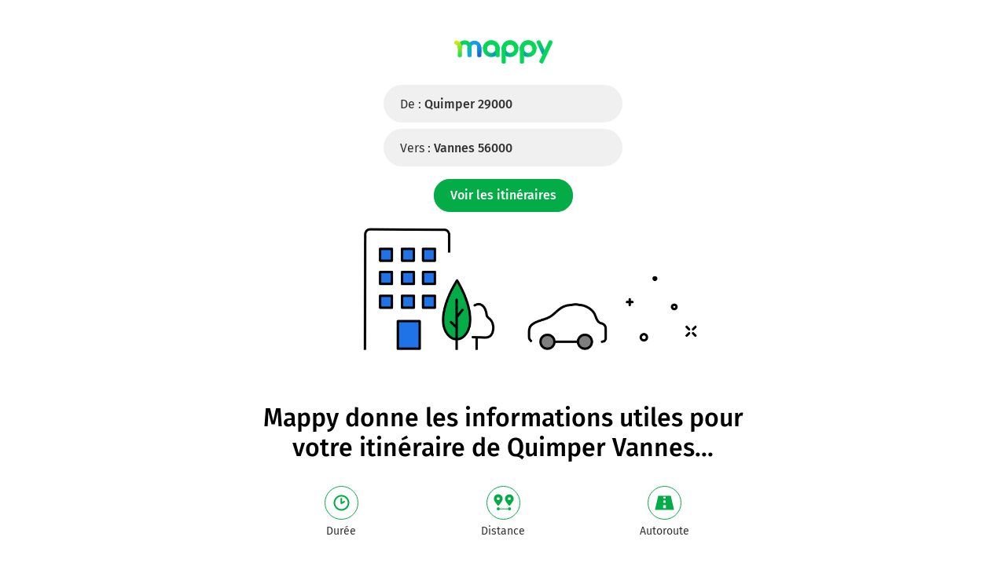

--- FILE ---
content_type: text/html; charset=utf-8
request_url: https://fr.mappy.com/itineraire/29000-quimper/56000-vannes
body_size: 12431
content:
<!DOCTYPE html><html lang="fr" prefix="og: http://ogp.me/ns#"><head><meta charSet="utf-8"/><title data-react-helmet="true">Quimper Vannes – Comparer les trajets, la distance et les prix – Mappy</title><meta data-react-helmet="true" name="description" content="Avec Mappy, trouvez votre itinéraire le moins cher ou le plus rapide, parmi tous les modes de transport proposés pour votre trajet Quimper Vannes"/><meta data-react-helmet="true" property="og:title" content="Quimper Vannes – Comparer les trajets, la distance et les prix – Mappy"/><meta data-react-helmet="true" property="og:description" content="Avec Mappy, trouvez votre itinéraire le moins cher ou le plus rapide, parmi tous les modes de transport proposés pour votre trajet Quimper Vannes"/><meta data-react-helmet="true" property="og:locale" content="fr-fr"/><meta data-react-helmet="true" property="og:url" content="https://fr.mappy.com/itineraire/29000-quimper/56000-vannes"/><meta data-react-helmet="true" property="og:type" content="website"/><meta data-react-helmet="true" property="og:image" content="https://fr.mappy.com/assets/images/lp-head-car.5a8b87668a887669b932.png"/><link data-react-helmet="true" rel="canonical" href="https://fr.mappy.com/itineraire/29000-quimper/56000-vannes"/><meta name="viewport" content="width=device-width, minimum-scale=1.0, maximum-scale=1.0, initial-scale=1.0, user-scalable=no"/><script type="text/javascript" src="/front-services/translations/1.0-20251121T1102-6759b28162/fr-FR.js"></script><link rel="prefetch" href="https://ab.mappy.net/config-web.json"/><link rel="preconnect" href="https://poiassets.mappy.net"/><link rel="preconnect" href="https://cdn.adgtw.orangeads.fr"/><link rel="preload" href="/assets/fonts/fira-sans-v16-latin-regular.684226288210a40c6acc.woff2" as="font" type="font/woff2" crossorigin="anonymous"/><link rel="preload" href="/assets/fonts/fira-sans-v16-latin-500.6f2008a3bdf4b85d393b.woff2" as="font" type="font/woff2" crossorigin="anonymous"/><link rel="stylesheet" href="/assets/css/server.2c1194a0afe37b01ddb8.css" integrity="sha384-oFzVYk8BIEcaywJo3GWhcb1wc0WG1UeK8+eqt6vMgvhNxl6KdW42gFXb4gmgTz23"/><link data-chunk="ROUTE_SEO_ITINERARY" rel="stylesheet" href="/assets/css/ROUTE_SEO_ITINERARY.513e6e14bbbb0f1c039e.css"/><link rel="manifest" href="/manifest.json"/><meta name="theme-color" content="#4bc394"/><meta name="application-name" content="Mappy"/><meta name="apple-mobile-web-app-title" content="Mappy"/><link rel="icon" href="/assets/images/favicon-48.dd8072b2dba0ef28e9d6.ico"/><link rel="icon" type="image/png" href="/assets/images/favicon-192.1971de0ee0ed334d4023.png" sizes="192x192"/><link rel="icon" type="image/png" href="/assets/images/favicon-32.80cc4808cc8b54d3e2c7.png" sizes="32x32"/><link rel="apple-touch-icon" href="/assets/images/favicon-180.b683cbb53b6f6aa6bfa8.png"/><script type="application/ld+json">{"@context":"https://schema.org","@type":"Organization","url":"https://fr.mappy.com/","logo":"https://fr.mappy.com/assets/images/logo-mappy.8da17bf4513914e43409.svg"}</script></head><body class="ssr" style="margin:0"><div id="app"><div class="LandingPage"><script>window.Utiq = window.Utiq || {};window.Utiq.config = {  CMP: "Didomi",  customUtiqHost: "https://utiq.mappy.com",  didomiUtiqPurposeId: "utiq-iX4kPm2N",  didomiUtiqVendorId: "c:utiq-Gx2xdQAa",  logLevel: "silent"};</script><script type="text/javascript" src="https://utiq.mappy.com/utiqLoader.js" defer=""></script><div class="V1jYB"><div><script type="application/ld+json">{"@context":"https://schema.org","@type":"TravelAction","distance":"120 km","fromLocation":{"@type":"city","name":"Quimper"},"toLocation":{"@type":"city","name":"Vannes"}}</script><div class="FhPO4"><a href="/" class="click-event" data-tag="{&quot;type&quot;:&quot;action&quot;,&quot;level2&quot;:2,&quot;chapter1&quot;:&quot;AncrageHeader&quot;,&quot;chapter2&quot;:&quot;NA&quot;,&quot;chapter3&quot;:&quot;NA&quot;,&quot;name&quot;:&quot;LandingPage&quot;}"><div class="CrMSr"><img class="Vas15" src="/assets/images/logo-mappy.8da17bf4513914e43409.svg" alt="Mappy"/></div></a><div class="_7aiV4"><a class="i1b_o click-event" href="/itineraire#/recherche/29000-quimper/56000-vannes" data-tag="{&quot;type&quot;:&quot;action&quot;,&quot;level2&quot;:2,&quot;chapter1&quot;:&quot;Itineraire&quot;,&quot;chapter2&quot;:&quot;NA&quot;,&quot;chapter3&quot;:&quot;voiture&quot;,&quot;name&quot;:&quot;LandingItineraire:Champdepart&quot;}">De :<!-- --> <span class="M4dwM">Quimper 29000</span></a><a class="i1b_o click-event" href="/itineraire#/recherche/29000-quimper/56000-vannes" data-tag="{&quot;type&quot;:&quot;action&quot;,&quot;level2&quot;:2,&quot;chapter1&quot;:&quot;Itineraire&quot;,&quot;chapter2&quot;:&quot;NA&quot;,&quot;chapter3&quot;:&quot;voiture&quot;,&quot;name&quot;:&quot;LandingItineraire:Champarrivee&quot;}">Vers :<!-- --> <span class="M4dwM">Vannes 56000</span></a><a class="erOiI click-event" href="/itineraire#/recherche/29000-quimper/56000-vannes" data-tag="{&quot;type&quot;:&quot;action&quot;,&quot;level2&quot;:2,&quot;chapter1&quot;:&quot;Itineraire&quot;,&quot;chapter2&quot;:&quot;NA&quot;,&quot;chapter3&quot;:&quot;voiture&quot;,&quot;name&quot;:&quot;LandingItineraire:Champrechercher&quot;}">Voir les itinéraires</a></div></div><div class="k9_DS" style="background-image:url(&#x27;/assets/images/lp-head-car.5a8b87668a887669b932.png&#x27;)"></div></div><div class="NDcJs"><div class="FhPO4"><div class="ZrZSB"><div class="textStyleHeader1 Gdw29">Mappy donne les informations utiles pour votre itinéraire de <h1>Quimper Vannes</h1>...</div><ul class="dhjfI items-6"><li class="FGKtz"><a class="T0QXB click-event" href="/itineraire#/recherche/29000-quimper/56000-vannes" data-tag="{&quot;type&quot;:&quot;action&quot;,&quot;level2&quot;:2,&quot;chapter1&quot;:&quot;Itineraire&quot;,&quot;chapter2&quot;:&quot;duration&quot;,&quot;chapter3&quot;:&quot;voiture&quot;,&quot;name&quot;:&quot;LandingItineraire:Champblocmotscles&quot;}"><div class="xSxuV history"></div><div class="AI2_C">Durée</div></a></li><li class="FGKtz"><a class="T0QXB click-event" href="/itineraire#/recherche/29000-quimper/56000-vannes" data-tag="{&quot;type&quot;:&quot;action&quot;,&quot;level2&quot;:2,&quot;chapter1&quot;:&quot;Itineraire&quot;,&quot;chapter2&quot;:&quot;length&quot;,&quot;chapter3&quot;:&quot;voiture&quot;,&quot;name&quot;:&quot;LandingItineraire:Champblocmotscles&quot;}"><div class="xSxuV distance" style="padding:4px"></div><div class="AI2_C">Distance</div></a></li><li class="FGKtz"><a class="T0QXB click-event" href="/itineraire#/recherche/29000-quimper/56000-vannes" data-tag="{&quot;type&quot;:&quot;action&quot;,&quot;level2&quot;:2,&quot;chapter1&quot;:&quot;Itineraire&quot;,&quot;chapter2&quot;:&quot;highway&quot;,&quot;chapter3&quot;:&quot;voiture&quot;,&quot;name&quot;:&quot;LandingItineraire:Champblocmotscles&quot;}"><div class="xSxuV route"></div><div class="AI2_C">Autoroute</div></a></li><li class="FGKtz"><a class="T0QXB click-event" href="/itineraire#/recherche/29000-quimper/56000-vannes" data-tag="{&quot;type&quot;:&quot;action&quot;,&quot;level2&quot;:2,&quot;chapter1&quot;:&quot;Itineraire&quot;,&quot;chapter2&quot;:&quot;total_price&quot;,&quot;chapter3&quot;:&quot;voiture&quot;,&quot;name&quot;:&quot;LandingItineraire:Champblocmotscles&quot;}"><div class="xSxuV euro"></div><div class="AI2_C">Prix total</div></a></li><li class="FGKtz"><a class="T0QXB click-event" href="/itineraire#/recherche/29000-quimper/56000-vannes" data-tag="{&quot;type&quot;:&quot;action&quot;,&quot;level2&quot;:2,&quot;chapter1&quot;:&quot;Itineraire&quot;,&quot;chapter2&quot;:&quot;fuel&quot;,&quot;chapter3&quot;:&quot;voiture&quot;,&quot;name&quot;:&quot;LandingItineraire:Champblocmotscles&quot;}"><div class="xSxuV fuel"></div><div class="AI2_C">Carburant</div></a></li><li class="FGKtz"><a class="T0QXB click-event" href="/itineraire#/recherche/29000-quimper/56000-vannes" data-tag="{&quot;type&quot;:&quot;action&quot;,&quot;level2&quot;:2,&quot;chapter1&quot;:&quot;Itineraire&quot;,&quot;chapter2&quot;:&quot;toll&quot;,&quot;chapter3&quot;:&quot;voiture&quot;,&quot;name&quot;:&quot;LandingItineraire:Champblocmotscles&quot;}"><div class="xSxuV toll" style="padding:5px"></div><div class="AI2_C">Péage</div></a></li></ul><a class="_9sSSZ click-event" href="/itineraire#/recherche/29000-quimper/56000-vannes" data-tag="{&quot;type&quot;:&quot;action&quot;,&quot;level2&quot;:2,&quot;chapter1&quot;:&quot;Itineraire&quot;,&quot;chapter2&quot;:&quot;NA&quot;,&quot;chapter3&quot;:&quot;voiture&quot;,&quot;name&quot;:&quot;LandingItineraire:Champblocmotscles&quot;}"></a></div></div></div><div class="NDcJs"><div class="FhPO4"><div itemType="https://schema.org/ItemList"><div class="ee4mx"><picture class="PUg8n"><source srcSet="/assets/images/mappy-itinerary.35070e548ac221a18ab4.webp" type="image/webp"/><img class="IGwYG" src="/assets/images/mappy-itinerary.4ba40cec0b8b171e59db.png" alt="Itineraire Quimper Vannes" loading="lazy" fetchPriority="high"/></picture></div><h2 class="textStyleHeader1 fGE9u">Votre feuille de route</h2><div class="Yj7zB"><div class="HaITi"><div class="vLeYv"><div class="gOHl3"><div class="ke0P5">0h01</div><div class="wcPED"></div><div class="yYtIO"><div class="zjRyP">Quimper</div><div class="LYXRq">29000</div></div></div><ul class="kqV4G"><li class="rabmD"><div class="icon kJaEH"><span><img class="LzpY6 ssrImageGrey" src="https://poiassets.mappy.net/assets/202511211102/misc/svg/start.svg"/></span></div><div>Prendre Rue de Juniville et continuer sur 5 mètres</div><div class="I4Xmu">0 m</div></li><li class="rabmD"><div class="icon kJaEH"><span><img class="LzpY6 ssrImageGrey" src="https://poiassets.mappy.net/assets/202511211102/misc/svg/continue.svg"/></span></div><div>Continuer Rue Luzel sur 130 mètres</div><div class="I4Xmu">5 m</div></li><li class="rabmD"><div class="icon kJaEH"><span><img class="LzpY6 ssrImageGrey" src="https://poiassets.mappy.net/assets/202511211102/misc/svg/round-about-right-soft.svg"/></span></div><div>Au rond-point, prendre la 1ère sortie sur Rue de Brest et continuer sur 35 mètres</div><div class="I4Xmu">140 m</div></li><li class="rabmD"><div class="icon kJaEH"><span><img class="LzpY6 ssrImageGrey" src="https://poiassets.mappy.net/assets/202511211102/misc/svg/direction-right-soft.svg"/></span></div><div>Tourner légèrement à droite sur Rue de Brest et continuer sur 240 mètres</div><div class="I4Xmu">170 m</div></li><li class="rabmD"><div class="icon kJaEH"><span><img class="LzpY6 ssrImageGrey" src="https://poiassets.mappy.net/assets/202511211102/misc/svg/continue.svg"/></span></div><div>Continuer Route de Brest sur 600 mètres</div><div class="I4Xmu">400 m</div></li><li class="rabmD"><div class="icon kJaEH"><span><img class="LzpY6 ssrImageGrey" src="https://poiassets.mappy.net/assets/202511211102/misc/svg/round-about-left-soft.svg"/></span></div><div>Au rond-point, prendre la 1ère sortie sur Route de Brest et continuer sur 600 mètres</div><div class="I4Xmu">1,0 km</div></li><li class="rabmD"><div class="icon kJaEH"><span><img class="LzpY6 ssrImageGrey" src="https://poiassets.mappy.net/assets/202511211102/misc/svg/round-about-left-soft.svg"/></span></div><div>Au rond-point, prendre la 2ème sortie sur D783 (Route de Brest) et continuer sur 1 kilomètre</div><div class="I4Xmu">1,6 km</div></li><li class="rabmD"><div class="icon kJaEH"><span><img class="LzpY6 ssrImageGrey" src="https://poiassets.mappy.net/assets/202511211102/misc/svg/continue.svg"/></span></div><div>Continuer D783 (Route de Brest) sur 170 mètres</div><div class="I4Xmu">2,6 km</div></li><li class="rabmD"><div class="icon kJaEH"><span><img class="LzpY6 ssrImageGrey" src="https://poiassets.mappy.net/assets/202511211102/misc/svg/round-about-left.svg"/></span></div><div>Au rond-point, prendre la 2ème sortie sur la voie et continuer sur 170 mètres</div><div class="I4Xmu">2,8 km</div></li><li class="rabmD"><div class="icon kJaEH"><span><img class="LzpY6 ssrImageGrey" src="https://poiassets.mappy.net/assets/202511211102/misc/svg/ramp-entry-right.svg"/></span></div><div>Prendre à droite et rejoindre N165 E60 (N165). Continuer sur 113 kilomètres</div><div style="fill:#757575;color:#757575" class="JkaOr"><div class="NAqCh"><span><img class="LzpY6 ssrImageGrey" src="https://poiassets.mappy.net/assets/202511211102/misc/svg/bridge.svg"/></span></div><span class="Pn23g">N165</span></div><div style="fill:#757575;color:#757575" class="JkaOr"><div class="NAqCh"><span><img class="LzpY6 ssrImageGrey" src="https://poiassets.mappy.net/assets/202511211102/misc/svg/bridge.svg"/></span></div><span class="Pn23g">Voie Express Brest-Nantes</span></div><div class="I4Xmu">2,9 km</div></li><li class="rabmD"><div class="icon kJaEH"><span><img class="LzpY6 ssrImageGrey" src="https://poiassets.mappy.net/assets/202511211102/misc/svg/ramp-exit-right.svg"/></span></div><div>Sortir et rejoindre la voie. Continuer sur 400 mètres</div><div class="i92ta"><div class="P5QFh"><span class="zHsFH" style="background-color:#FFFFFF;color:#333333">28</span><span class="zHsFH" style="background-color:#FFFFFF;color:#333333;font-weight:bold">LE PORT</span><span class="zHsFH" style="background-color:#FFFFFF;color:#333333;font-weight:bold">VANNES-OUEST</span><span class="zHsFH" style="background-color:#FFFFFF;color:#333333;font-weight:bold">PLESCOP</span><span class="zHsFH" style="background-color:#FFFFFF;color:#333333;font-weight:bold">GRAND-CHAMP</span><span class="zHsFH" style="background-color:#FFFFFF;color:#333333;font-weight:bold">P+R Ouest</span></div></div><div class="I4Xmu">116 km</div></li><li class="rabmD"><div class="icon kJaEH"><span><img class="LzpY6 ssrImageGrey" src="https://poiassets.mappy.net/assets/202511211102/misc/svg/round-about-straight.svg"/></span></div><div>Au rond-point, prendre la 2ème sortie sur la voie et continuer sur 180 mètres</div><div class="i92ta"><div class="P5QFh"><span class="zHsFH" style="background-color:#FFFFFF;color:#333333;font-weight:bold">Fétan Blay</span></div></div><div class="I4Xmu">116 km</div></li><li class="rabmD"><div class="icon kJaEH"><span><img class="LzpY6 ssrImageGrey" src="https://poiassets.mappy.net/assets/202511211102/misc/svg/round-about-straight.svg"/></span></div><div>Au rond-point, prendre la 1ère sortie sur Avenue de Keranguen et continuer sur 450 mètres</div><div class="I4Xmu">117 km</div></li><li class="rabmD"><div class="icon kJaEH"><span><img class="LzpY6 ssrImageGrey" src="https://poiassets.mappy.net/assets/202511211102/misc/svg/round-about-right.svg"/></span></div><div>Au rond-point, prendre la 2ème sortie sur Avenue du Général Borgnis-Desbordes et continuer sur 750 mètres</div><div class="I4Xmu">117 km</div></li><li class="rabmD"><div class="icon kJaEH"><span><img class="LzpY6 ssrImageGrey" src="https://poiassets.mappy.net/assets/202511211102/misc/svg/round-about-left.svg"/></span></div><div>Au rond-point, prendre la 3ème sortie sur D101 (Boulevard des Îles) et continuer sur 1,8 kilomètre</div><div class="I4Xmu">118 km</div></li><li class="rabmD"><div class="icon kJaEH"><span><img class="LzpY6 ssrImageGrey" src="https://poiassets.mappy.net/assets/202511211102/misc/svg/direction-right.svg"/></span></div><div>Tourner à droite sur D101 (Rue Arthur de Richemont) et continuer sur 180 mètres</div><div class="I4Xmu">120 km</div></li></ul><div class="Y3aSo"><div class="ke0P5">1h16</div><div class="yBqyf"><div class="xFbVK" style="width:31px;height:37px"><img style="background-size:cover;width:31px;height:37px" src="/assets/images/marker-fond-gris.fe29f2309cef8b1f7cdf.png"/><span class="llAZo"><span><img class="LzpY6 ssrImageWhite" src="/assets/images/checkered-flag.8df72254b1f55ec42b6c.svg"/></span></span></div></div><div class="vwLZ6"><div class="zjRyP">Vannes</div><div class="LYXRq">56000</div></div></div></div></div><div class="yBlei click-event" data-tag="{&quot;type&quot;:&quot;action&quot;,&quot;level2&quot;:2,&quot;chapter1&quot;:&quot;Itineraire&quot;,&quot;chapter2&quot;:&quot;NA&quot;,&quot;chapter3&quot;:&quot;voiture&quot;,&quot;name&quot;:&quot;LandingItineraire:afficherlasuite&quot;}"><span class="ssrImageGreen"><img class="LzpY6 ssrImageGrey" src="/assets/images/arrow-left.f199b9e2d54e54c35018.svg"/></span><span id="display-next" class="BO0UL">Afficher la suite</span></div></div><div class="J20zy"><a class="click-event" href="/itineraire#/recherche/29000-quimper/56000-vannes" data-tag="{&quot;type&quot;:&quot;action&quot;,&quot;level2&quot;:2,&quot;chapter1&quot;:&quot;Itineraire&quot;,&quot;chapter2&quot;:&quot;NA&quot;,&quot;chapter3&quot;:&quot;voiture&quot;,&quot;name&quot;:&quot;LandingItineraire:Champaccederautrajet&quot;}">Accéder au trajet</a></div></div></div></div><div class="NDcJs"><div class="FhPO4 ZC6fz"><h2 class="textStyleHeader1 xrY8V">Utile à l&#x27;arrivée à Vannes</h2><ul class="Ck_KL"><li class="KD4Yu"><a href="/activite/hotel/56000-vannes" class="click-event" data-tag="{&quot;tag_version&quot;:&quot;V3&quot;,&quot;tag_id&quot;:&quot;XTC_VIGNETTE_THEMATIQUE&quot;,&quot;click_chapter1&quot;:&quot;Itineraire&quot;,&quot;click_chapter2&quot;:&quot;hotel:Vannes&quot;,&quot;click_chapter3&quot;:&quot;voiture&quot;,&quot;click&quot;:&quot;LandingItineraire:VignetteThematique&quot;,&quot;page&quot;:&quot;LandingItineraire&quot;,&quot;mode_de_transport&quot;:&quot;voiture_car&quot;}"><div class="I2hyE" style="background-image:url(&#x27;//fr.mappy.com/assets/thematic/hotel.webp&#x27;)"></div><span>Hôtel</span></a></li><li class="KD4Yu"><a href="/activite/restaurant/56000-vannes" class="click-event" data-tag="{&quot;tag_version&quot;:&quot;V3&quot;,&quot;tag_id&quot;:&quot;XTC_VIGNETTE_THEMATIQUE&quot;,&quot;click_chapter1&quot;:&quot;Itineraire&quot;,&quot;click_chapter2&quot;:&quot;restaurant:Vannes&quot;,&quot;click_chapter3&quot;:&quot;voiture&quot;,&quot;click&quot;:&quot;LandingItineraire:VignetteThematique&quot;,&quot;page&quot;:&quot;LandingItineraire&quot;,&quot;mode_de_transport&quot;:&quot;voiture_car&quot;}"><div class="I2hyE" style="background-image:url(&#x27;//fr.mappy.com/assets/thematic/restaurant.webp&#x27;)"></div><span>Restaurant</span></a></li><li class="KD4Yu"><a href="/activite/location-gite/56000-vannes" class="click-event" data-tag="{&quot;tag_version&quot;:&quot;V3&quot;,&quot;tag_id&quot;:&quot;XTC_VIGNETTE_THEMATIQUE&quot;,&quot;click_chapter1&quot;:&quot;Itineraire&quot;,&quot;click_chapter2&quot;:&quot;location-gite:Vannes&quot;,&quot;click_chapter3&quot;:&quot;voiture&quot;,&quot;click&quot;:&quot;LandingItineraire:VignetteThematique&quot;,&quot;page&quot;:&quot;LandingItineraire&quot;,&quot;mode_de_transport&quot;:&quot;voiture_car&quot;}"><div class="I2hyE" style="background-image:url(&#x27;//fr.mappy.com/assets/thematic/location-gite.webp&#x27;)"></div><span>Location, gîte</span></a></li><li class="KD4Yu"><a href="/activite/chambre-d-hotes/56000-vannes" class="click-event" data-tag="{&quot;tag_version&quot;:&quot;V3&quot;,&quot;tag_id&quot;:&quot;XTC_VIGNETTE_THEMATIQUE&quot;,&quot;click_chapter1&quot;:&quot;Itineraire&quot;,&quot;click_chapter2&quot;:&quot;chambre-d-hotes:Vannes&quot;,&quot;click_chapter3&quot;:&quot;voiture&quot;,&quot;click&quot;:&quot;LandingItineraire:VignetteThematique&quot;,&quot;page&quot;:&quot;LandingItineraire&quot;,&quot;mode_de_transport&quot;:&quot;voiture_car&quot;}"><div class="I2hyE" style="background-image:url(&#x27;//fr.mappy.com/assets/thematic/chambre-d-hotes.webp&#x27;)"></div><span>Chambre d&#x27;hôtes</span></a></li><li class="KD4Yu"><a href="/activite/parking/56000-vannes" class="click-event" data-tag="{&quot;tag_version&quot;:&quot;V3&quot;,&quot;tag_id&quot;:&quot;XTC_VIGNETTE_THEMATIQUE&quot;,&quot;click_chapter1&quot;:&quot;Itineraire&quot;,&quot;click_chapter2&quot;:&quot;parking:Vannes&quot;,&quot;click_chapter3&quot;:&quot;voiture&quot;,&quot;click&quot;:&quot;LandingItineraire:VignetteThematique&quot;,&quot;page&quot;:&quot;LandingItineraire&quot;,&quot;mode_de_transport&quot;:&quot;voiture_car&quot;}"><div class="I2hyE" style="background-image:url(&#x27;//fr.mappy.com/assets/thematic/parking.webp&#x27;)"></div><span>Parking</span></a></li><li class="KD4Yu"><a href="/activite/camping/56000-vannes" class="click-event" data-tag="{&quot;tag_version&quot;:&quot;V3&quot;,&quot;tag_id&quot;:&quot;XTC_VIGNETTE_THEMATIQUE&quot;,&quot;click_chapter1&quot;:&quot;Itineraire&quot;,&quot;click_chapter2&quot;:&quot;camping:Vannes&quot;,&quot;click_chapter3&quot;:&quot;voiture&quot;,&quot;click&quot;:&quot;LandingItineraire:VignetteThematique&quot;,&quot;page&quot;:&quot;LandingItineraire&quot;,&quot;mode_de_transport&quot;:&quot;voiture_car&quot;}"><div class="I2hyE" style="background-image:url(&#x27;//fr.mappy.com/assets/thematic/camping.webp&#x27;)"></div><span>Camping</span></a></li><li class="KD4Yu"><a href="/activite/boulangerie-patisserie/56000-vannes" class="click-event" data-tag="{&quot;tag_version&quot;:&quot;V3&quot;,&quot;tag_id&quot;:&quot;XTC_VIGNETTE_THEMATIQUE&quot;,&quot;click_chapter1&quot;:&quot;Itineraire&quot;,&quot;click_chapter2&quot;:&quot;boulangerie-patisserie:Vannes&quot;,&quot;click_chapter3&quot;:&quot;voiture&quot;,&quot;click&quot;:&quot;LandingItineraire:VignetteThematique&quot;,&quot;page&quot;:&quot;LandingItineraire&quot;,&quot;mode_de_transport&quot;:&quot;voiture_car&quot;}"><div class="I2hyE" style="background-image:url(&#x27;//fr.mappy.com/assets/thematic/boulangerie-patisserie.webp&#x27;)"></div><span>Boulangerie pâtisserie</span></a></li><li class="KD4Yu"><a href="/activite/supermarches-hypermarches/56000-vannes" class="click-event" data-tag="{&quot;tag_version&quot;:&quot;V3&quot;,&quot;tag_id&quot;:&quot;XTC_VIGNETTE_THEMATIQUE&quot;,&quot;click_chapter1&quot;:&quot;Itineraire&quot;,&quot;click_chapter2&quot;:&quot;supermarches-hypermarches:Vannes&quot;,&quot;click_chapter3&quot;:&quot;voiture&quot;,&quot;click&quot;:&quot;LandingItineraire:VignetteThematique&quot;,&quot;page&quot;:&quot;LandingItineraire&quot;,&quot;mode_de_transport&quot;:&quot;voiture_car&quot;}"><div class="I2hyE" style="background-image:url(&#x27;//fr.mappy.com/assets/thematic/supermarches-hypermarches.webp&#x27;)"></div><span>Supermarché, hypermarché</span></a></li><li class="KD4Yu"><a href="/activite/alimentation-generale/56000-vannes" class="click-event" data-tag="{&quot;tag_version&quot;:&quot;V3&quot;,&quot;tag_id&quot;:&quot;XTC_VIGNETTE_THEMATIQUE&quot;,&quot;click_chapter1&quot;:&quot;Itineraire&quot;,&quot;click_chapter2&quot;:&quot;alimentation-generale:Vannes&quot;,&quot;click_chapter3&quot;:&quot;voiture&quot;,&quot;click&quot;:&quot;LandingItineraire:VignetteThematique&quot;,&quot;page&quot;:&quot;LandingItineraire&quot;,&quot;mode_de_transport&quot;:&quot;voiture_car&quot;}"><div class="I2hyE" style="background-image:url(&#x27;//fr.mappy.com/assets/thematic/alimentation-generale.webp&#x27;)"></div><span>Alimentation générale</span></a></li></ul><h2 class="textStyleHeader1 xrY8V">Visiter Vannes</h2><ul class="Ck_KL"><li class="KD4Yu"><a href="/activite/loisir/56000-vannes" class="click-event" data-tag="{&quot;tag_version&quot;:&quot;V3&quot;,&quot;tag_id&quot;:&quot;XTC_VIGNETTE_THEMATIQUE&quot;,&quot;click_chapter1&quot;:&quot;Itineraire&quot;,&quot;click_chapter2&quot;:&quot;loisir:Vannes&quot;,&quot;click_chapter3&quot;:&quot;voiture&quot;,&quot;click&quot;:&quot;LandingItineraire:VignetteThematique&quot;,&quot;page&quot;:&quot;LandingItineraire&quot;,&quot;mode_de_transport&quot;:&quot;voiture_car&quot;}"><div class="I2hyE" style="background-image:url(&#x27;//fr.mappy.com/assets/thematic/loisir.webp&#x27;)"></div><span>Loisir</span></a></li><li class="KD4Yu"><a href="/activite/batiment-touristique/56000-vannes" class="click-event" data-tag="{&quot;tag_version&quot;:&quot;V3&quot;,&quot;tag_id&quot;:&quot;XTC_VIGNETTE_THEMATIQUE&quot;,&quot;click_chapter1&quot;:&quot;Itineraire&quot;,&quot;click_chapter2&quot;:&quot;batiment-touristique:Vannes&quot;,&quot;click_chapter3&quot;:&quot;voiture&quot;,&quot;click&quot;:&quot;LandingItineraire:VignetteThematique&quot;,&quot;page&quot;:&quot;LandingItineraire&quot;,&quot;mode_de_transport&quot;:&quot;voiture_car&quot;}"><div class="I2hyE" style="background-image:url(&#x27;//fr.mappy.com/assets/thematic/batiment-touristique.webp&#x27;)"></div><span>Batiment touristique</span></a></li><li class="KD4Yu"><a href="/activite/attraction-touristique/56000-vannes" class="click-event" data-tag="{&quot;tag_version&quot;:&quot;V3&quot;,&quot;tag_id&quot;:&quot;XTC_VIGNETTE_THEMATIQUE&quot;,&quot;click_chapter1&quot;:&quot;Itineraire&quot;,&quot;click_chapter2&quot;:&quot;attraction-touristique:Vannes&quot;,&quot;click_chapter3&quot;:&quot;voiture&quot;,&quot;click&quot;:&quot;LandingItineraire:VignetteThematique&quot;,&quot;page&quot;:&quot;LandingItineraire&quot;,&quot;mode_de_transport&quot;:&quot;voiture_car&quot;}"><div class="I2hyE" style="background-image:url(&#x27;//fr.mappy.com/assets/thematic/attraction-touristique.webp&#x27;)"></div><span>Attraction touristique</span></a></li><li class="KD4Yu"><a href="/activite/parcs-d-attractions-de-loisirs/56000-vannes" class="click-event" data-tag="{&quot;tag_version&quot;:&quot;V3&quot;,&quot;tag_id&quot;:&quot;XTC_VIGNETTE_THEMATIQUE&quot;,&quot;click_chapter1&quot;:&quot;Itineraire&quot;,&quot;click_chapter2&quot;:&quot;parcs-d-attractions-de-loisirs:Vannes&quot;,&quot;click_chapter3&quot;:&quot;voiture&quot;,&quot;click&quot;:&quot;LandingItineraire:VignetteThematique&quot;,&quot;page&quot;:&quot;LandingItineraire&quot;,&quot;mode_de_transport&quot;:&quot;voiture_car&quot;}"><div class="I2hyE" style="background-image:url(&#x27;//fr.mappy.com/assets/thematic/parcs-d-attractions-de-loisirs.webp&#x27;)"></div><span>Parc d&#x27;attractions et de loisirs</span></a></li><li class="KD4Yu"><a href="/activite/musee/56000-vannes" class="click-event" data-tag="{&quot;tag_version&quot;:&quot;V3&quot;,&quot;tag_id&quot;:&quot;XTC_VIGNETTE_THEMATIQUE&quot;,&quot;click_chapter1&quot;:&quot;Itineraire&quot;,&quot;click_chapter2&quot;:&quot;musee:Vannes&quot;,&quot;click_chapter3&quot;:&quot;voiture&quot;,&quot;click&quot;:&quot;LandingItineraire:VignetteThematique&quot;,&quot;page&quot;:&quot;LandingItineraire&quot;,&quot;mode_de_transport&quot;:&quot;voiture_car&quot;}"><div class="I2hyE" style="background-image:url(&#x27;//fr.mappy.com/assets/thematic/musee.webp&#x27;)"></div><span>Musée</span></a></li></ul></div></div><div class="NDcJs"><div class="FhPO4"><div class="RwLGq"><h2 class="textStyleHeader2 yjNfc">Trajet de Quimper (29000) à Vannes (56000) en voiture</h2><div>Ne perdez plus votre temps à chercher votre billet pas cher ou votre trajet le plus rapide ou avec le moins de km, Mappy vous permet de comparer tous les modes de transport et tous les horaires pour votre itinéraire de Quimper à Vannes. 
Avec le mode voiture, vous pouvez configurer vos options (type de véhicule, autoroute ou non, péage ou non, distance la plus courte), tout en ayant accès aux infos de circulation grâce à notre service d&#x27;info-trafic en temps réel. Ainsi faites des économies sur le coût ou la durée de votre voyage, en trouvant le trajet Quimper Vannes adapté à vos besoins.
Le service de notes de frais restent toujours accessible en allant voir le détail du trajet. N&#x27;hésitez pas non plus à trouver une station-service, un restaurant, un hôtel durant votre trajet grâce au service &quot;Sur ma route&quot;.<br/><br/>Venir à Vannes. En voiture : le réseau routier morbihannais et breton vous permet de vous déplacer en toute facilité. Les voies express sont gratuites entre Rennes/Lorient, Ploërmel/Vannes, Nantes/Vannes. Depuis le Nord et l&#x27;Est de la France : A11 l&#x27;Océane : Paris - Rennes et RN24 : Rennes-Ploërmel-Lorient ; RN166 Ploërmel-Vannes. Depuis le Sud-Est de la France : N76 : Lyon-Moulins-Tours puis l&#x27;A11 l&#x27;Océane : Angers - Nantes et RN165 : Nantes-Vannes. En train. Il y a des liaisons directes par TGV toute l&#x27;année : Bruxelles-Vannes : 4h25, Paris-Vannes : 2h30, Lille-Vannes : 4h30. Il existe aussi des lignes régulières et directes toute l&#x27;année au départ de Toulouse, Bordeaux, Marseille et La Rochelle.Se déplacer à Vannes : en bus, en taxi, en VTC, à pied, à vélo, en rosalie, en scooter, en autocar, en bâteau (liaison Port Navalo/Locmariaquer d’avril à septembre, liaison Locmariaquer/ Port Navalo / Vannes d’avril à septembre, liaisonsPort Navalo / Kerners en avril, mai, juin et septembre) et la voiture.</div></div><div class="RwLGq">Découvrez également ce trajet avec un autre mode de transport :<ul><li class="hPBLb"><a href="/itineraire/train/29000-quimper/56000-vannes" class="LFlrW">Train Quimper Vannes</a></li><li class="hPBLb"><a href="/itineraire/bus/29000-quimper/56000-vannes" class="LFlrW">Autocar Quimper Vannes</a></li><li class="hPBLb"><a href="/itineraire/covoiturage/29000-quimper/56000-vannes" class="LFlrW">Quimper Vannes en covoiturage</a></li></ul></div></div></div><div class="NDcJs"><div class="FhPO4 ZC6fz"><div class="textStyleHeader2 bMHLM"><h2>Quimper Vannes</h2>, vos itinéraires en résumé</div><table class="PaNLY"><tbody class="rp_7O Fumxk Zg9fA"><tr class="aaV7g"><th>Durée</th><td>1 h 15 à 1 h 49<!-- --> <sup class="rND9X">(1)</sup></td></tr><tr class="EheTi"><th>Distance en voiture</th><td>116 km à 120 km</td></tr><tr class="dMUYA"><th>Distance à vol d’oiseau</th><td>107<!-- --> km</td></tr><tr class="Dz2pB"><th>Coût carburant</th><td>10,63 € à 10,92 €<!-- --> <sup class="rND9X">(2)</sup></td></tr><tr class="T343x"><th>Coût péage</th><td>0 €</td></tr><tr class="Nd9I_"><th>Prix total</th><td>10,63 € à 10,92 €</td></tr></tbody><tbody class="rp_7O"><tr><td class="K0lO_"><h2 class="textStyleHeader2 Mz5GE">Impact environnemental</h2></td></tr></tbody><tbody class="rp_7O Fumxk"><tr class="kTJus"><th>Emissions de CO₂</th><td>25 à 26 kg<!-- --> <sup class="rND9X">(3)</sup></td></tr><tr class="GGwv_"><th>Emissions de NOx</th><td><button class="KUXaZ"><span class="pgCYd"><img class="LzpY6 ssrImageGrey" src="/assets/images/information.4cb5946cfbf9e2286623.svg"/></span></button>46.5 à 48.0<!-- --> g<!-- --> <sup class="rND9X">(3)</sup><div class="NcAHP"><div class="h_1Cg"><div class="_yGQi">Emissions de NOx</div><div class="icSun">Les oxydes d&#x27;azote (NOx) regroupent essentiellement deux molécules : le monoxyde d&#x27;azote (NO) et le dioxyde d&#x27;azote (NO2). Ils peuvent causer des problèmes de santé tels que des irritations des voies respiratoires, des maladies cardiaques et des problèmes pulmonaires chez les personnes exposées de manière prolongée. Le NO2 est 40 fois plus toxique que le monoxyde de carbone (CO) et quatre fois plus toxique que le NO</div></div><div class="nBAAS"><span><img class="LzpY6 ssrImageGrey" src="/assets/images/cross.2632a8d77f3c569b2517.svg"/></span></div><div class="_0vlV"></div></div></td></tr><tr class="FTg7N"><th>Emissions de PM10</th><td><button class="KUXaZ"><span class="pgCYd"><img class="LzpY6 ssrImageGrey" src="/assets/images/information.4cb5946cfbf9e2286623.svg"/></span></button>5775 à 5964<!-- --> mg<!-- --> <sup class="rND9X">(3)</sup><div class="NcAHP"><div class="h_1Cg"><div class="_yGQi">Emissions de PM10</div><div class="icSun">Les particules PM10 sont des particules fines en suspension dans l&#x27;air, d&#x27;un diamètre inférieur à 10 µm. Les particules grossières, fraction comprise entre 2.5 µm et 10 µm, ont des effets sur la santé respiratoire. La fraction fine des particules, celles inférieures à 2.5 µm, elles impactent à long terme la santé cardiovasculaire.</div></div><div class="nBAAS"><span><img class="LzpY6 ssrImageGrey" src="/assets/images/cross.2632a8d77f3c569b2517.svg"/></span></div><div class="_0vlV"></div></div></td></tr></tbody></table><div class="bBGNQ"><a class="click-event" href="/itineraire#/recherche/29000-quimper/56000-vannes" data-tag="{&quot;tag_version&quot;:&quot;V3&quot;,&quot;tag_id&quot;:&quot;XTC_BLOC_RESUME&quot;,&quot;click_chapter1&quot;:&quot;Itineraire&quot;,&quot;click_chapter2&quot;:&quot;BlocResume:107&quot;,&quot;click_chapter3&quot;:&quot;voiture&quot;,&quot;click&quot;:&quot;LandingItineraire:voirDetails&quot;,&quot;page&quot;:&quot;LandingItineraire&quot;,&quot;mode_de_transport&quot;:&quot;voiture_car&quot;}">Voir les détails</a></div></div></div><div class="NDcJs CeGTA Iq8DR"><div class="FhPO4 ZC6fz"><img src="/assets/images/modes_mobile_background.57eb03ec35ca0353972c.svg" class="LCSvb"/></div></div><div class="NDcJs"><div class="FhPO4 ZC6fz"><div class="i6H_S"><div class="textStyleHeader1 cWdDO">...et compare tous les modes de transports</div><div class="OtB7u"><div class="yCvDx"><div class="LTEMh h650V"></div><div class="LTEMh DNR1C"></div></div></div><ul class="LGBd3"><li class="ttK8Z"><div class="wY4PU ssrImageGrey" style="background-image:url(&#x27;/assets/images/pieton.49d553f5938649c6954a.svg&#x27;)"></div><div class="OzOaQ"><span class="McO74">Piéton</span><div class="dWvsT"></div></div><div class="igV17">0<!-- --> kg CO₂</div></li><li class="ttK8Z"><div class="wY4PU ssrImageGrey" style="background-image:url(&#x27;/assets/images/velo.6e9671894b7eae71e1f5.svg&#x27;)"></div><div class="OzOaQ"><span class="McO74">Vélo</span><div class="dWvsT"></div></div><div class="igV17">0<!-- --> kg CO₂</div></li><li class="ttK8Z"><div class="wY4PU ssrImageGrey" style="background-image:url(&#x27;/assets/images/trottinette.3767e166ee179c679998.svg&#x27;)"></div><div class="OzOaQ"><span class="McO74">Trottinette</span><div class="dWvsT"></div></div><div class="igV17">0<!-- --> kg CO₂</div></li><li class="ttK8Z"><div class="wY4PU ssrImageGrey" style="background-image:url(&#x27;/assets/images/train.aec380be913515a9002e.svg&#x27;)"></div><div class="OzOaQ"><span class="McO74">Train</span><div class="dWvsT"></div></div><div class="igV17">0<!-- --> kg CO₂</div></li><li class="ttK8Z"><div class="wY4PU ssrImageGrey" style="background-image:url(&#x27;/assets/images/transports-en-commun.08705d003782654af423.svg&#x27;)"></div><div class="OzOaQ"><span class="McO74">Transports en commun</span><div class="dWvsT"><div class="swxg3" style="width:7.714285714285714%;background-color:#3f3f3f"></div></div></div><div class="igV17">3<!-- --> kg CO₂</div></li><li class="ttK8Z"><div class="wY4PU ssrImageGrey" style="background-image:url(&#x27;/assets/images/bus.f618b41c8b5b56184410.svg&#x27;)"></div><div class="OzOaQ"><span class="McO74">Autocar</span><div class="dWvsT"><div class="swxg3" style="width:7.714285714285714%;background-color:#3f3f3f"></div></div></div><div class="igV17">3<!-- --> kg CO₂</div></li><li class="ttK8Z"><div class="wY4PU ssrImageGrey" style="background-image:url(&#x27;/assets/images/covoiturage.a0e850d584f3d2d8a702.svg&#x27;)"></div><div class="OzOaQ"><span class="McO74">Covoiturage</span><div class="dWvsT"><div class="swxg3" style="width:25.714285714285715%;background-color:#3f3f3f"></div></div></div><div class="igV17">10<!-- --> kg CO₂</div></li><li class="ttK8Z HlGk_"><div class="wY4PU ssrImageGrey Hkj8o" style="background-image:url(&#x27;/assets/images/voiture.698b957709d7a16ce177.svg&#x27;)"></div><div class="OzOaQ"><h2 class="McO74">Voiture</h2><div class="dWvsT s6psM"><div class="swxg3" style="width:28.285714285714285%;background-color:#2072e7"></div></div></div><div class="igV17">11<!-- --> kg CO₂</div></li><li class="ttK8Z"><div class="wY4PU ssrImageGrey" style="background-image:url(&#x27;/assets/images/taxi.bcab659bd05e615c0217.svg&#x27;)"></div><div class="OzOaQ"><span class="McO74">Taxi / VTC</span><div class="dWvsT"><div class="swxg3" style="width:38.57142857142857%;background-color:#3f3f3f"></div></div></div><div class="igV17">15<!-- --> kg CO₂</div></li><li class="ttK8Z"><div class="wY4PU ssrImageGrey" style="background-image:url(&#x27;/assets/images/moto-scooter.9902d71a174882d2a7b0.svg&#x27;)"></div><div class="OzOaQ"><span class="McO74">Moto / Scooter</span><div class="dWvsT"><div class="swxg3" style="width:51.42857142857143%;background-color:#3f3f3f"></div></div></div><div class="igV17">20<!-- --> kg CO₂</div></li><li class="ttK8Z"><div class="wY4PU ssrImageGrey" style="background-image:url(&#x27;/assets/images/avion.e691a4d25571d232677a.svg&#x27;)"></div><div class="OzOaQ"><span class="McO74">Avion</span><div class="dWvsT"><div class="swxg3" style="width:72%;background-color:#3f3f3f"></div></div></div><div class="igV17">28<!-- --> kg CO₂</div></li><span class="NOt0x">*<!-- -->Les émissions de CO2 sont calculées pour une distance à vol d’oiseau.</span></ul><div class="WtGqY"><a class="click-event" href="/itineraire#/recherche/29000-quimper/56000-vannes?sort=co2" data-tag="{&quot;tag_version&quot;:&quot;V3&quot;,&quot;tag_id&quot;:&quot;XTC_COMPARER_MODES&quot;,&quot;click_chapter1&quot;:&quot;Itineraire&quot;,&quot;click_chapter2&quot;:&quot;ComparerLesModes&quot;,&quot;click_chapter3&quot;:&quot;voiture&quot;,&quot;click&quot;:&quot;LandingItineraire:comparerMode&quot;,&quot;page&quot;:&quot;LandingItineraire&quot;,&quot;mode_de_transport&quot;:&quot;voiture_car&quot;}">Comparer les modes</a></div></div></div></div><div class="NDcJs"><div class="FhPO4"><div class="dCPju"><h2 class="textStyleHeader1 qHo3c">Avec Mappy, en cliquant sur « voir les itinéraires » ou « accéder au trajet », vous trouverez les réponses aux questions suivantes :</h2><div itemscope="" itemType="https://schema.org/FAQPage" class="keg4a pub-impression-event" data-tag="{&quot;tag_id&quot;:&quot;PUB_LANDING_ITINERAIRE_FAQ&quot;,&quot;onsitead_campaign&quot;:&quot;voiture&quot;,&quot;onsitead_creation&quot;:&quot;NA&quot;,&quot;onsitead_variant&quot;:&quot;FAQ&quot;,&quot;onsitead_format&quot;:&quot;LandingItineraire&quot;}"><details class="p3rIZ pub-click-event" open="" itemscope="" itemProp="mainEntity" itemType="https://schema.org/Question" data-tag="{&quot;tag_id&quot;:&quot;PUB_LANDING_ITINERAIRE_FAQ&quot;,&quot;onsitead_campaign&quot;:&quot;voiture&quot;,&quot;onsitead_creation&quot;:&quot;NA&quot;,&quot;onsitead_variant&quot;:&quot;FAQ&quot;,&quot;onsitead_format&quot;:&quot;LandingItineraire&quot;}"><summary class="t1Y9c"><h3 itemProp="name">Quelle est la distance de Quimper (29000) à Vannes (56000) ?</h3><span class="X7SHf"><span><img class="LzpY6 ssrImageGrey" src="/assets/images/arrow-left.f199b9e2d54e54c35018.svg"/></span></span></summary><div class="OW3h6" itemscope="" itemProp="acceptedAnswer" itemType="https://schema.org/Answer"><div itemProp="text">Mappy vous indique la distance entre Quimper (29000) et Vannes (56000). Mappy vous propose les meilleurs itinéraires en voiture en prenant en compte les options choisies : taille de la voiture, type de carburant, consommation moyenne du véhicule. Certains itinéraires vous feront passer par le chemin le plus court, le plus rapide ou sans péage. A vous de choisir comment vous souhaitez parcourir <a href="/itineraire/29000-quimper/56000-vannes">la distance de Quimper (29000) - Vannes (56000)</a>.</div></div></details><details class="p3rIZ pub-click-event" open="" itemscope="" itemProp="mainEntity" itemType="https://schema.org/Question" data-tag="{&quot;tag_id&quot;:&quot;PUB_LANDING_ITINERAIRE_FAQ&quot;,&quot;onsitead_campaign&quot;:&quot;voiture&quot;,&quot;onsitead_creation&quot;:&quot;NA&quot;,&quot;onsitead_variant&quot;:&quot;FAQ&quot;,&quot;onsitead_format&quot;:&quot;LandingItineraire&quot;}"><summary class="t1Y9c"><h3 itemProp="name">Quel est l&#x27;itinéraire de Quimper (29000) à Vannes (56000) le moins cher ?</h3><span class="X7SHf"><span><img class="LzpY6 ssrImageGrey" src="/assets/images/arrow-left.f199b9e2d54e54c35018.svg"/></span></span></summary><div class="OW3h6" itemscope="" itemProp="acceptedAnswer" itemType="https://schema.org/Answer"><div itemProp="text">Mappy vous propose l&#x27;itinéraire le moins cher pour votre <a href="/itineraire/29000-quimper/56000-vannes">trajet Quimper (29000)-Vannes (56000) en voiture</a>. Vous pouvez également choisir le trajet le plus court (le moins de km parcourus) ou le trajet le plus rapide (le moins de temps sur la route).</div></div></details><details class="p3rIZ pub-click-event" open="" itemscope="" itemProp="mainEntity" itemType="https://schema.org/Question" data-tag="{&quot;tag_id&quot;:&quot;PUB_LANDING_ITINERAIRE_FAQ&quot;,&quot;onsitead_campaign&quot;:&quot;voiture&quot;,&quot;onsitead_creation&quot;:&quot;NA&quot;,&quot;onsitead_variant&quot;:&quot;FAQ&quot;,&quot;onsitead_format&quot;:&quot;LandingItineraire&quot;}"><summary class="t1Y9c"><h3 itemProp="name">Comment aller de Quimper (29000) à Vannes (56000) en voiture ?</h3><span class="X7SHf"><span><img class="LzpY6 ssrImageGrey" src="/assets/images/arrow-left.f199b9e2d54e54c35018.svg"/></span></span></summary><div class="OW3h6" itemscope="" itemProp="acceptedAnswer" itemType="https://schema.org/Answer"><div itemProp="text">Mappy vous indique <a href="/itineraire/29000-quimper/56000-vannes">comment aller de Quimper (29000) et Vannes (56000) en voiture</a>. Mappy vous propose les meilleurs itinéraires en tenant compte des options choisies : taille de la voiture, type de carburant, consommation moyenne du véhicule. Mappy propose aussi d&#x27;autres moyens de transports comme le vélo, le covoiturage, le train, le bus longue distance, le mode piéton, les transports en commun, la trottinette ou le taxi/VTC. A vous de choisir le meilleur mode de transport en fonction de la distance à parcourir.</div></div></details></div></div></div></div><div class="NDcJs"><div class="FhPO4 ZC6fz"><div class="G_4CV"><picture class="nkqUR"><source type="image/webp" srcSet="/assets/images/gps.663228424c68af013f77.webp"/><img src="/assets/images/gps.92cec27351ff8016b253.png" alt="Itinéraire &amp; GPS"/></picture><div class="U9ZNi"><div class="textStyleHeader1 rSGFG">Pour votre trajet Quimper Vannes, laissez vous guider par le GPS de l&#x27;application Mappy</div><div class="bcZRI">Info trafic, alertes de vitesse et radars</div><a class="click-event" target="_blank" href="https://app.adjust.com/g7ex60t" rel="noopener noreferrer nofollow" data-tag="{&quot;type&quot;:&quot;action&quot;,&quot;level2&quot;:2,&quot;chapter1&quot;:&quot;Application&quot;,&quot;chapter2&quot;:&quot;NA&quot;,&quot;chapter3&quot;:&quot;Telecommande&quot;,&quot;name&quot;:&quot;LandingItineraire:TelechargerApplication&quot;}"><span class="ll3c4 NxVU2 BPLAW">Installer l&#x27;app</span></a></div></div></div></div><div class="NDcJs"><div class="FhPO4"><div class="qy0eP"><div class="jQcvl"><span>1 - <!-- -->Eléments calculés hors bouchons, nous vous invitons à recalculer votre itinéraire pour obtenir ces données en fonction du trafic actuel.</span><span>2 - <!-- -->Coût du carburant calculé par défaut avec du gazole. Nous vous invitons à personnaliser votre itinéraire, pour calculer avec les spécificités de votre voiture (essence, électrique, etc...).</span><span>3 - <!-- -->Les émissions de polluants CO2, NOX et PM10 sont calculés par défaut avec du gazole pour la voiture et expriment une moyenne sur les itinéraires proposés.</span></div></div></div></div><div class="NDcJs"><div class="FhPO4"><footer><div class="FhPO4"><div class="hl0XH"><div class="ugOBB zM9Vd"><div class="QECe9"><ol itemscope="" itemType="https://schema.org/BreadcrumbList" class="ElTrW"><li itemProp="itemListElement" itemscope="" itemType="https://schema.org/ListItem" class="r3WBM"><a class="pfDNZ" itemProp="item" href="/"><span itemProp="name">Mappy</span></a><meta itemProp="position" content="0"/></li><li itemProp="itemListElement" itemscope="" itemType="https://schema.org/ListItem" class="r3WBM"><a class="pfDNZ" itemProp="item" href="/itineraire"><span itemProp="name">Itinéraire</span></a><meta itemProp="position" content="1"/></li><li itemProp="itemListElement" itemscope="" itemType="https://schema.org/ListItem" class="r3WBM"><a class="pfDNZ" itemProp="item" href="/plan/29000-quimper"><span itemProp="name">Carte Quimper</span></a><meta itemProp="position" content="2"/></li><li itemProp="itemListElement" itemscope="" itemType="https://schema.org/ListItem" class="r3WBM"><a class="pfDNZ" itemProp="item" href="/plan/56000-vannes"><span itemProp="name">Plan Vannes</span></a><meta itemProp="position" content="3"/></li><li itemProp="itemListElement" itemscope="" itemType="https://schema.org/ListItem" class="r3WBM"><span itemProp="name">Itinéraire Quimper - Vannes</span><meta itemProp="position" content="4"/></li></ol></div><details open="" class="PTcWj F1JNF"><summary class="H0Zjx"><span><span class="ssrFooterImg"><img class="LzpY6 ssrImageGrey" src="/assets/images/magnifying-glass.ad2adc7326ded8c5a74a.svg"/></span>Top Recherches</span><span class="foapW K9qC8"><span><img class="LzpY6 ssrImageGrey" src="/assets/images/down.dff89806fc18e7ee9d08.svg"/></span></span></summary><div class="Kbb01"><div id="TopSearchLinks"><div><h3 class="prMwU">Tous les modes de transports avec Mappy</h3><ul><li class="ZkokZ"><a class="Kq13n" href="/itineraire">Itinéraire</a></li><li class="ZkokZ"><a class="Kq13n" href="/itineraire/pieton">Itinéraire Piéton</a></li><li class="ZkokZ"><a class="Kq13n" href="/itineraire/velo">Itinéraire Vélo</a></li><li class="ZkokZ"><a class="Kq13n" href="/itineraire/transports-en-commun">Itinéraire Transports en Commun</a></li><li class="ZkokZ"><a class="Kq13n" href="/itineraire/train">Itinéraire Train</a></li><li class="ZkokZ"><a class="Kq13n" href="/itineraire/covoiturage">Itinéraire Covoiturage</a></li><li class="ZkokZ"><a class="Kq13n" href="/itineraire/moto-scooter">Itinéraire Moto / Scooter</a></li><li class="ZkokZ"><a class="Kq13n" href="/itineraire/bus">Itinéraire Bus</a></li><li class="ZkokZ"><a class="Kq13n" href="/itineraire/avion">Itinéraire Avion</a></li><li class="ZkokZ"><a class="Kq13n" href="/itineraire/trottinette">Itinéraire Trottinette</a></li></ul></div><div><h3 class="prMwU">Itinéraires à découvrir en France</h3><ul><li class="ZkokZ"><a class="Kq13n" href="/itineraire">Itinéraires avec Mappy</a></li><li class="ZkokZ"><a class="Kq13n" href="/annuaire-itineraire/page1">Itinéraires en France</a></li><li class="ZkokZ"><a class="Kq13n" href="/itineraire/75000-paris/69000-lyon">Itinéraire Paris Lyon</a></li><li class="ZkokZ"><a class="Kq13n" href="/itineraire/75000-paris/14800-deauville">Itinéraire Paris Deauville</a></li><li class="ZkokZ"><a class="Kq13n" href="/itineraire/75000-paris/33000-bordeaux">Itinéraire Paris Bordeaux</a></li><li class="ZkokZ"><a class="Kq13n" href="/itineraire/13000-marseille/75000-paris">Itinéraire Marseille Paris</a></li><li class="ZkokZ"><a class="Kq13n" href="/itineraire/75000-paris/59000-lille">Itinéraire Paris Lille</a></li><li class="ZkokZ"><a class="Kq13n" href="/itineraire/75000-paris/94310-orly">Itinéraire Paris Orly</a></li><li class="ZkokZ"><a class="Kq13n" href="/itineraire/75000-paris/31000-toulouse">Itinéraire Paris Toulouse</a></li><li class="ZkokZ"><a class="Kq13n" href="/itineraire/75000-paris/06000-nice">Itinéraire Paris Nice</a></li><li class="ZkokZ"><a class="Kq13n" href="/itineraire/75000-paris/44000-nantes">Itinéraire Paris Nantes</a></li><li class="ZkokZ"><a class="Kq13n" href="/itineraire/33000-bordeaux/31000-toulouse">Itinéraire Bordeaux Toulouse</a></li><li class="ZkokZ"><a class="Kq13n" href="/itineraire/75000-paris/37000-tours">Itinéraire Paris Tours</a></li><li class="ZkokZ"><a class="Kq13n" href="/itineraire/75000-paris/34000-montpellier">Itinéraire Paris Montpellier</a></li><li class="ZkokZ"><a class="Kq13n" href="/itineraire/34000-montpellier/31000-toulouse">Itinéraire Montpellier Toulouse</a></li><li class="ZkokZ"><a class="Kq13n" href="/itineraire/75000-paris/17000-la-rochelle">Itinéraire Paris La Rochelle</a></li><li class="ZkokZ"><a class="Kq13n" href="/itineraire/75000-paris/1000-bruxelles">Itinéraire Paris Bruxelles</a></li><li class="ZkokZ"><a class="Kq13n" href="/itineraire/75000-paris/60000-beauvais">Itinéraire Paris Beauvais</a></li><li class="ZkokZ"><a class="Kq13n" href="/itineraire/75000-paris/86000-poitiers">Itinéraire Paris Poitiers</a></li><li class="ZkokZ"><a class="Kq13n" href="/itineraire/69000-lyon/13000-marseille">Itinéraire Lyon Marseille</a></li><li class="ZkokZ"><a class="Kq13n" href="/itineraire/75000-paris/57000-metz">Itinéraire Paris Metz</a></li><li class="ZkokZ"><a class="Kq13n" href="/itineraire/75000-paris/10000-troyes">Itinéraire Paris Troyes</a></li></ul></div><div><h3 class="prMwU">Activités à découvrir en France</h3><ul><li class="ZkokZ"><a class="Kq13n" href="/activite/hotel/29000-quimper">Hôtel Quimper</a></li><li class="ZkokZ"><a class="Kq13n" href="/activite/restaurant/29000-quimper">Restaurant Quimper</a></li><li class="ZkokZ"><a class="Kq13n" href="/activite/garage/29000-quimper">Garage Quimper</a></li><li class="ZkokZ"><a class="Kq13n" href="/activite/maison/29000-quimper">Maison Quimper</a></li><li class="ZkokZ"><a class="Kq13n" href="/activite/entreprise-de-batiment/29000-quimper">Entreprise de bâtiment Quimper</a></li><li class="ZkokZ"><a class="Kq13n" href="/activite/agence-immobiliere/29000-quimper">Agence immobilière Quimper</a></li><li class="ZkokZ"><a class="Kq13n" href="/activite/auto-moto/29000-quimper">Auto-moto Quimper</a></li><li class="ZkokZ"><a class="Kq13n" href="/activite/coiffeur/29000-quimper">Coiffeur Quimper</a></li><li class="ZkokZ"><a class="Kq13n" href="/activite/assurances-societes/29000-quimper">Société d&#x27;assurance Quimper</a></li><li class="ZkokZ"><a class="Kq13n" href="/activite/obseques/29000-quimper">Obsèques Quimper</a></li><li class="ZkokZ"><a class="Kq13n" href="/activite/transport/29000-quimper">Transport Quimper</a></li><li class="ZkokZ"><a class="Kq13n" href="/activite/location-gite/29000-quimper">Location, gîte Quimper</a></li><li class="ZkokZ"><a class="Kq13n" href="/activite/camping/29000-quimper">Camping Quimper</a></li><li class="ZkokZ"><a class="Kq13n" href="/activite/chambre-d-hotes/29000-quimper">Chambre d&#x27;hôtes Quimper</a></li><li class="ZkokZ"><a class="Kq13n" href="/activite/organisation-evenements/29000-quimper">Organisation d&#x27;événements Quimper</a></li><li class="ZkokZ"><a class="Kq13n" href="/activite/biens-services-professionnels/29000-quimper">Biens et services pour les professionnels Quimper</a></li><li class="ZkokZ"><a class="Kq13n" href="/activite/parking/29000-quimper">Parking Quimper</a></li><li class="ZkokZ"><a class="Kq13n" href="/activite/sante/29000-quimper">Santé Quimper</a></li><li class="ZkokZ"><a class="Kq13n" href="/activite/medecin/29000-quimper">Médecin Quimper</a></li><li class="ZkokZ"><a class="Kq13n" href="/activite/associations/29000-quimper">Associations Quimper</a></li><li class="ZkokZ"><a class="Kq13n" href="/activite/sports/29000-quimper">Sport Quimper</a></li><li class="ZkokZ"><a class="Kq13n" href="/activite/parking-velo/29000-quimper">Parking vélo Quimper</a></li><li class="ZkokZ"><a class="Kq13n" href="/activite/emploi/29000-quimper">Emploi Quimper</a></li><li class="ZkokZ"><a class="Kq13n" href="/activite/informatique/29000-quimper">Informatique Quimper</a></li><li class="ZkokZ"><a class="Kq13n" href="/activite/dentiste/29000-quimper">Dentiste Quimper</a></li><li class="ZkokZ"><a class="Kq13n" href="/activite/services-publics/29000-quimper">Services publics Quimper</a></li><li class="ZkokZ"><a class="Kq13n" href="/activite/avocat/29000-quimper">Avocat Quimper</a></li><li class="ZkokZ"><a class="Kq13n" href="/activite/vetements-femme/29000-quimper">Vêtements femme Quimper</a></li><li class="ZkokZ"><a class="Kq13n" href="/activite/musique/29000-quimper">Musique Quimper</a></li><li class="ZkokZ"><a class="Kq13n" href="/activite/industrie/29000-quimper">Industrie Quimper</a></li><li class="ZkokZ"><a class="Kq13n" href="/activite/boulangerie-patisserie/29000-quimper">Boulangerie pâtisserie Quimper</a></li><li class="ZkokZ"><a class="Kq13n" href="/activite/institut-de-beaute/29000-quimper">Institut de beauté Quimper</a></li><li class="ZkokZ"><a class="Kq13n" href="/activite/loisir/29000-quimper">Loisir Quimper</a></li><li class="ZkokZ"><a class="Kq13n" href="/activite/ecole/29000-quimper">École Quimper</a></li><li class="ZkokZ"><a class="Kq13n" href="/activite/publicite-edition/29000-quimper">Publicité Quimper</a></li><li class="ZkokZ"><a class="Kq13n" href="/activite/enseignement/29000-quimper">Enseignement Quimper</a></li><li class="ZkokZ"><a class="Kq13n" href="/activite/alimentation-en-gros/29000-quimper">Alimentation en gros Quimper</a></li><li class="ZkokZ"><a class="Kq13n" href="/activite/finance/29000-quimper">Finance Quimper</a></li><li class="ZkokZ"><a class="Kq13n" href="/activite/supermarches-hypermarches/29000-quimper">Supermarché, hypermarché Quimper</a></li><li class="ZkokZ"><a class="Kq13n" href="/activite/antiquites-et-artisanat-d-art/29000-quimper">Antiquités et artisanat d&#x27;art Quimper</a></li><li class="ZkokZ"><a class="Kq13n" href="/activite/banque/29000-quimper">Banque Quimper</a></li><li class="ZkokZ"><a class="Kq13n" href="/activite/borne-de-recharge/29000-quimper">Borne de recharge Quimper</a></li><li class="ZkokZ"><a class="Kq13n" href="/activite/services-personnes/29000-quimper">Services à la personne Quimper</a></li><li class="ZkokZ"><a class="Kq13n" href="/activite/cafe/29000-quimper">Café Quimper</a></li><li class="ZkokZ"><a class="Kq13n" href="/activite/lieu-de-culte/29000-quimper">Lieu de culte Quimper</a></li><li class="ZkokZ"><a class="Kq13n" href="/activite/vetements/29000-quimper">Vêtements Quimper</a></li><li class="ZkokZ"><a class="Kq13n" href="/activite/theatre-spectacle/29000-quimper">Théâtre, spectacle Quimper</a></li><li class="ZkokZ"><a class="Kq13n" href="/activite/photo-video/29000-quimper">Photo video Quimper</a></li><li class="ZkokZ"><a class="Kq13n" href="/activite/energie/29000-quimper">Énergie Quimper</a></li><li class="ZkokZ"><a class="Kq13n" href="/activite/meubles/29000-quimper">Meubles Quimper</a></li><li class="ZkokZ"><a class="Kq13n" href="/activite/hotel/56000-vannes">Hôtel Vannes</a></li><li class="ZkokZ"><a class="Kq13n" href="/activite/restaurant/56000-vannes">Restaurant Vannes</a></li><li class="ZkokZ"><a class="Kq13n" href="/activite/garage/56000-vannes">Garage Vannes</a></li><li class="ZkokZ"><a class="Kq13n" href="/activite/maison/56000-vannes">Maison Vannes</a></li><li class="ZkokZ"><a class="Kq13n" href="/activite/entreprise-de-batiment/56000-vannes">Entreprise de bâtiment Vannes</a></li><li class="ZkokZ"><a class="Kq13n" href="/activite/agence-immobiliere/56000-vannes">Agence immobilière Vannes</a></li><li class="ZkokZ"><a class="Kq13n" href="/activite/auto-moto/56000-vannes">Auto-moto Vannes</a></li><li class="ZkokZ"><a class="Kq13n" href="/activite/coiffeur/56000-vannes">Coiffeur Vannes</a></li><li class="ZkokZ"><a class="Kq13n" href="/activite/assurances-societes/56000-vannes">Société d&#x27;assurance Vannes</a></li><li class="ZkokZ"><a class="Kq13n" href="/activite/obseques/56000-vannes">Obsèques Vannes</a></li><li class="ZkokZ"><a class="Kq13n" href="/activite/transport/56000-vannes">Transport Vannes</a></li><li class="ZkokZ"><a class="Kq13n" href="/activite/location-gite/56000-vannes">Location, gîte Vannes</a></li><li class="ZkokZ"><a class="Kq13n" href="/activite/chambre-d-hotes/56000-vannes">Chambre d&#x27;hôtes Vannes</a></li><li class="ZkokZ"><a class="Kq13n" href="/activite/parking/56000-vannes">Parking Vannes</a></li><li class="ZkokZ"><a class="Kq13n" href="/activite/agriculteurs/56000-vannes">Agriculture Vannes</a></li><li class="ZkokZ"><a class="Kq13n" href="/activite/camping/56000-vannes">Camping Vannes</a></li><li class="ZkokZ"><a class="Kq13n" href="/activite/elevages-d-animaux/56000-vannes">Élevage d&#x27;animaux Vannes</a></li><li class="ZkokZ"><a class="Kq13n" href="/activite/organisation-evenements/56000-vannes">Organisation d&#x27;événements Vannes</a></li><li class="ZkokZ"><a class="Kq13n" href="/activite/spas/56000-vannes">Spa Vannes</a></li><li class="ZkokZ"><a class="Kq13n" href="/activite/sante/56000-vannes">Santé Vannes</a></li><li class="ZkokZ"><a class="Kq13n" href="/activite/medecin/56000-vannes">Médecin Vannes</a></li><li class="ZkokZ"><a class="Kq13n" href="/activite/parking-velo/56000-vannes">Parking vélo Vannes</a></li><li class="ZkokZ"><a class="Kq13n" href="/activite/biens-services-professionnels/56000-vannes">Biens et services pour les professionnels Vannes</a></li><li class="ZkokZ"><a class="Kq13n" href="/activite/associations/56000-vannes">Associations Vannes</a></li><li class="ZkokZ"><a class="Kq13n" href="/activite/sports/56000-vannes">Sport Vannes</a></li><li class="ZkokZ"><a class="Kq13n" href="/activite/informatique/56000-vannes">Informatique Vannes</a></li><li class="ZkokZ"><a class="Kq13n" href="/activite/vetements-femme/56000-vannes">Vêtements femme Vannes</a></li><li class="ZkokZ"><a class="Kq13n" href="/activite/avocat/56000-vannes">Avocat Vannes</a></li><li class="ZkokZ"><a class="Kq13n" href="/activite/services-publics/56000-vannes">Services publics Vannes</a></li><li class="ZkokZ"><a class="Kq13n" href="/activite/emploi/56000-vannes">Emploi Vannes</a></li><li class="ZkokZ"><a class="Kq13n" href="/activite/dentiste/56000-vannes">Dentiste Vannes</a></li><li class="ZkokZ"><a class="Kq13n" href="/activite/boulangerie-patisserie/56000-vannes">Boulangerie pâtisserie Vannes</a></li><li class="ZkokZ"><a class="Kq13n" href="/activite/publicite-edition/56000-vannes">Publicité Vannes</a></li><li class="ZkokZ"><a class="Kq13n" href="/activite/institut-de-beaute/56000-vannes">Institut de beauté Vannes</a></li><li class="ZkokZ"><a class="Kq13n" href="/activite/enseignement/56000-vannes">Enseignement Vannes</a></li><li class="ZkokZ"><a class="Kq13n" href="/activite/industrie/56000-vannes">Industrie Vannes</a></li><li class="ZkokZ"><a class="Kq13n" href="/activite/finance/56000-vannes">Finance Vannes</a></li><li class="ZkokZ"><a class="Kq13n" href="/activite/services-personnes/56000-vannes">Services à la personne Vannes</a></li><li class="ZkokZ"><a class="Kq13n" href="/activite/loisir/56000-vannes">Loisir Vannes</a></li><li class="ZkokZ"><a class="Kq13n" href="/activite/musique/56000-vannes">Musique Vannes</a></li><li class="ZkokZ"><a class="Kq13n" href="/activite/banque/56000-vannes">Banque Vannes</a></li><li class="ZkokZ"><a class="Kq13n" href="/activite/ecole/56000-vannes">École Vannes</a></li><li class="ZkokZ"><a class="Kq13n" href="/activite/borne-de-recharge/56000-vannes">Borne de recharge Vannes</a></li><li class="ZkokZ"><a class="Kq13n" href="/activite/cafe/56000-vannes">Café Vannes</a></li><li class="ZkokZ"><a class="Kq13n" href="/activite/vetements/56000-vannes">Vêtements Vannes</a></li><li class="ZkokZ"><a class="Kq13n" href="/activite/supermarches-hypermarches/56000-vannes">Supermarché, hypermarché Vannes</a></li><li class="ZkokZ"><a class="Kq13n" href="/activite/vetements-homme/56000-vannes">Vêtements homme Vannes</a></li><li class="ZkokZ"><a class="Kq13n" href="/activite/lieu/56000-vannes">Lieu Vannes</a></li><li class="ZkokZ"><a class="Kq13n" href="/activite/meubles/56000-vannes">Meubles Vannes</a></li><li class="ZkokZ"><a class="Kq13n" href="/activite/bijouterie/56000-vannes">Bijoux Vannes</a></li></ul></div><div><h3 class="prMwU">Affichage des cartes</h3><ul><li class="ZkokZ"><a class="Kq13n" href="/info-trafic">Info trafic</a></li><li class="ZkokZ"><a class="Kq13n" href="/pistes-cyclables">Pistes Cyclables</a></li><li class="ZkokZ"><a class="Kq13n" href="/zfe">Restrictions Crit&#x27;Air</a></li><li class="ZkokZ"><a class="Kq13n" href="/restrictions-circulation">Restrictions de circulation</a></li></ul></div></div></div></details><details open="" class="PTcWj g8qaV"><summary class="H0Zjx"><span><span class="ssrFooterImg"><img class="LzpY6 ssrImageGrey" src="/assets/images/tooltip-right.cf1015630e68ac99783a.svg"/></span>Infos, aide</span><span class="foapW ELG48"><span><img class="LzpY6 ssrImageGrey" src="/assets/images/down.dff89806fc18e7ee9d08.svg"/></span></span></summary><div class="Kbb01"><div class="HyCVJ"><div class="bptyn"><div><a class="gXpPZ click-event" target="_blank" href="https://faq.mappy.com/#at_medium=self_promotion&amp;at_campaign=faq_web" rel="noopener noreferrer nofollow"><span class="ssrFooterImg"><img class="LzpY6 ssrImageGrey" src="/assets/images/question.e331c0d06a989e074726.svg"/></span>Besoin d&#x27;aide ?</a></div></div><div class="bptyn"><div class="Sd1SL">Actualité</div>Retrouvez Mappy sur...<ul class="HOmwj"><li><a class="LE5bN b16m9 click-event" target="_blank" href="https://www.facebook.com/MappyOfficiel" rel="noopener noreferrer nofollow" title="Mappy sur Facebook" data-tag="{&quot;type&quot;:&quot;action&quot;,&quot;level2&quot;:2,&quot;chapter1&quot;:&quot;Footer&quot;,&quot;chapter2&quot;:&quot;Retrouvez_Mappy_sur&quot;,&quot;chapter3&quot;:&quot;NA&quot;,&quot;name&quot;:&quot;LandingItineraire:Facebook_Mappy&quot;}"><span><img class="LzpY6 ssrImageWhite" src="/assets/images/facebook.594de5e8accf8b407217.svg"/></span></a></li><li><a class="LE5bN nnSji click-event" target="_blank" href="https://twitter.com/Mappy" rel="noopener noreferrer nofollow" title="Mappy sur Twitter" data-tag="{&quot;type&quot;:&quot;action&quot;,&quot;level2&quot;:2,&quot;chapter1&quot;:&quot;Footer&quot;,&quot;chapter2&quot;:&quot;Retrouvez_Mappy_sur&quot;,&quot;chapter3&quot;:&quot;NA&quot;,&quot;name&quot;:&quot;LandingItineraire:Twitter_Mappy&quot;}"><span><img class="LzpY6 ssrImageWhite" src="/assets/images/twitter.ac1d4bb78da2ca5fe5dc.svg"/></span></a></li><li><a class="LE5bN dNnmX click-event" target="_blank" href="https://blog.mappy.com" rel="noopener" title="Blog Mappy" data-tag="{&quot;type&quot;:&quot;action&quot;,&quot;level2&quot;:2,&quot;chapter1&quot;:&quot;Footer&quot;,&quot;chapter2&quot;:&quot;Retrouvez_Mappy_sur&quot;,&quot;chapter3&quot;:&quot;NA&quot;,&quot;name&quot;:&quot;LandingItineraire:Blog_Mappy&quot;}"><span><img class="LzpY6 ssrImageWhite" src="/assets/images/rss.b81b9a520cca657aa773.svg"/></span></a></li></ul></div><div><div class="Sd1SL">Solutions</div><ul><li><a target="_blank" href="https://blog.mappy.com/entreprise/nos-offres-commerciales/" rel="nofollow noopener">API</a></li><li><a target="_blank" href="https://blog.mappy.com/entreprise/nos-produits/" rel="nofollow noopener">Mappy sur mobile</a></li></ul></div><div class="bptyn"><div class="Sd1SL">Accéder aux autres versions de Mappy</div><ul><li><a href="https://fr.mappy.com/"><span class="TZiRn MZkqe"></span>France</a></li><li><a href="https://fr-be.mappy.com/"><span class="TZiRn m6tGi"></span>Belgique (Français)</a></li><li><a href="https://nl-be.mappy.com/"><span class="TZiRn m6tGi"></span>België (Nederlands)</a></li><li><a href="https://en.mappy.com/"><span class="TZiRn xCe7w"></span>United Kingdom</a></li></ul></div><div class="bptyn"><div class="Sd1SL">A propos de Mappy</div><ul><li><a target="_blank" href="https://blog.mappy.com/entreprise/" rel="nofollow noopener">Qui sommes-nous ?</a></li><li><a target="_blank" href="https://www.ratpsmartsystems.com/rejoignez-nous/" rel="nofollow noopener noreferrer">Recrutement</a></li><li><a target="_blank" href="https://blog.mappy.com/" rel="noopener">Blog Mappy</a></li><li><a target="_blank" href="https://blog.mappy.com/categorie/espace-presse/" rel="nofollow noopener">Presse</a> | <a target="_blank" href="https://blog.mappy.com/nos-partenaires/" rel="nofollow noopener">Partenaires</a></li></ul></div><div class="bptyn"><div class="Sd1SL">Vos questions</div><ul><li><a target="_blank" href="https://blog.mappy.com/entreprise/conditions-dutilisations/" rel="nofollow noopener">Conditions d&#x27;utilisation</a> | <a target="_blank" href="https://blog.mappy.com/entreprise/conditions-dutilisations/vie-privee/" rel="nofollow noopener">Vie privée</a> | <a target="_blank" href="https://blog.mappy.com/entreprise/conditions-dutilisations/cookies/" rel="nofollow noopener">Cookies</a></li><li><a target="_blank" href="https://faq.mappy.com/#at_medium=self_promotion&amp;at_campaign=faq_web" rel="nofollow noopener noreferrer">FAQ - Nous contacter</a></li><li><a target="_blank" href="https://blog.mappy.com/les-transports-en-commun-sur-mappy/" rel="nofollow noopener">Couverture transports en commun</a></li><li><a target="_blank" href="https://blog.mappy.com/mappy-photographie-votre-ville/" rel="nofollow noopener">Mappy photographie votre ville</a></li></ul></div><div class="eA3Rq"><a target="_blank" href="https://www.bonjour-ratp.fr/" rel="noreferrer noopener"><img src="/assets/images/logo_bonjour.f6816c68196b517c2be7.svg" width="72" height="22" loading="lazy" alt="Bonjour RATP"/></a><a class="hJG03" target="_blank" href="https://www.mappy.com/" rel="noreferrer noopener"><img src="/assets/images/logo-mappy.8da17bf4513914e43409.svg" width="66" height="15" loading="lazy" alt="Mappy"/></a><a target="_blank" href="https://www.ratp.fr/groupe-ratp" rel="noreferrer noopener"><img src="/assets/images/logo-ratp-group-fr.5b432e6c49661b6bf4a1.png" width="43" height="23" loading="lazy" alt="Groupe RATP"/></a><a target="_blank" href="https://www.ratpsmartsystems.com/" rel="noreferrer noopener"><img src="/assets/images/logo-ratp-ss.a8a388048f3efedfac83.png" width="100" height="22" loading="lazy" alt="RATP Smart Systems"/></a></div></div></div></details></div><div class="vEsdL"><div class="qo_Zj"><img src="/assets/images/french-flag.7854a0340b65fd410696.svg" alt="drapeau Français" width="16" height="16"/></div>Mappy est réalisé en France</div></div></div></footer></div></div></div></div></div><script async="" src="https://tag.aticdn.net/509857/smarttag.js"></script><script data-react-helmet="true">
        const showNextButton = document.querySelector('.yBlei');
        const roadbookInstructions = document.querySelector('.Yj7zB');

        showNextButton.addEventListener('click', function () {
          showNextButton.style.display = "none";
          roadbookInstructions.style.height = "100%";
        }, false);
      </script><script data-react-helmet="true">window.addEventListener('load', () => {
  const tag = new window.ATInternet.Tracker.Tag({
    secure: true,
    cookieDomain: location.hostname.substring(location.hostname.indexOf('.')),
    site: '509857'
  })

  const audienceTracking = localStorage.getItem('trackingOptOut')
  if (audienceTracking === 'optout') {
    tag.privacy?.setVisitorOptout()
  } else if (audienceTracking === 'optin') {
    tag.privacy?.setVisitorOptin()
  } else {
    tag.privacy?.setVisitorMode('cnil', 'exempt')
  }

  document.querySelectorAll('.click-event').forEach(elt => {
    elt.addEventListener('click', evt => {
      if (!elt.dataset.tag) return
      const tagData = JSON.parse(elt.dataset.tag)
      if (tagData.tag_version === 'V3') {
        const event_name = tagData.event_name || 'click.action'
        delete tagData.event_name
        tag.events.send(event_name, tagData)
      } else {
        tag.click.send(tagData)
      }
      if (elt.href) {
        evt.preventDefault()
        evt.stopPropagation()
        setTimeout(() => {
          window.location.href = elt.href
        }, 100)
      }
    })
  })

  document.querySelectorAll('.pub-click-event').forEach(elt => {
    elt.addEventListener('click', evt => {
      if (!elt.dataset.tag) return
      tag.events.send('publisher.click', JSON.parse(elt.dataset.tag))
    })
  })

  setTimeout(function () {
    tag.events.send('page.display', {"tag_version":"V3","page":"LandingItineraire","site_level2":"2","distance":120,"mode_de_transport":"voiture_car","niveau_de_zoom":"avec_feuillederoute","code_postal_depart":"29000","code_postal_arrivee":"56000","lieu_depart":"adresse|na","lieu_arrivee":"adresse|na","stc_codealler":"29232/250","stc_coderetour":"56260/250","Type":"Page_LandingItineraire_Avril_2025"})

    document.querySelectorAll('.pub-impression-event').forEach(elt => {
      if (!elt.dataset.tag) return
      tag.events.send('publisher.display', JSON.parse(elt.dataset.tag))
    })
  }, 500)

}, false)</script><div><!-- built at 2025-12-01T18:09:36.382Z --></div></body></html>

--- FILE ---
content_type: image/svg+xml
request_url: https://poiassets.mappy.net/assets/202511211102/misc/svg/ramp-exit-right.svg
body_size: 599
content:
<svg xmlns="http://www.w3.org/2000/svg" viewBox="0 0 36 36"><path d="M2.87 31.225h2.938v4.408H2.87v-4.408zm0-7.346h2.938V11.391H2.87v12.488zM4.64 7.718 4.561 0 2.892.019l.082 7.715 1.666-.016zm8.525 2.89c.472-.004 2.014-.057 3.53-.916 1.524-.85 2.952-2.632 2.955-5.676l-1.34-.011c-.044 2.649-1.031 3.83-2.199 4.52-.819.474-.754.65-2.223.71V.373h-1.47v10.213l.632.022c.007.002.035.002.115.002zM30.303 6.35l2.705-.025L27.45.872l-5.494 5.555 2.953-.027c-.37 3.98-5.848 7.71-9.73 9.484-3.995 1.83-5.619 4.334-6.94 6.745-1.156 2.106-1.28 6.453-1.28 8.222l5.368.002c.001-2.317.299-5.009.62-5.644 1.06-1.934 1.943-3.286 4.465-4.442 1.292-.59 12.725-5.96 12.89-14.417zm-6.007 14.71c-3.623 2.73-7.622 4.967-9.056 5.598l-.394.176-.06 9.157L16.13 36l.053-8.3c1.787-.86 5.468-2.971 8.92-5.567 3.706-2.833 7.195-6.084 7.52-9.345l-1.338-.109c-.122 2.33-3.342 5.68-6.989 8.382z"/></svg>

--- FILE ---
content_type: image/svg+xml
request_url: https://fr.mappy.com/assets/images/nox.4202bb02e4563fd4bf19.svg
body_size: 574
content:
<svg xmlns="http://www.w3.org/2000/svg" fill="none" viewBox="0 0 151 150"><path fill="#1D1D1C" d="M41.95 114.36c0 .83-.67 1.5-1.5 1.5h-5.24c-.83 0-1.5-.67-1.5-1.5s.67-1.5 1.5-1.5h5.24c.83 0 1.5.68 1.5 1.5ZM81.317 112.64v2.92l-32.656.16c-.83 0-1.5-.67-1.5-1.5s.67-1.5 1.5-1.5l32.656-.08ZM96.19 84.88c1.04.02 2.13.03 3.29.05 10.571.17 15.171 7.487 15.171 12.709-.01.49 0 2.246 0 2.246-.84-.72-1.98-.998-3.07-1.348-.71-5.502-3.68-10.467-12.15-10.607-8.31-.13-13.35-.15-16.38-.12-1.46.1-2.98.14-4.53.12-.79-.01-1.44-.63-1.48-1.42-.04-.78.53-1.47 1.31-1.57.14-.01 1-.1 4.57-.13 18.15-1.32 28.3-12.56 29.04-23.82.62-9.54-5.77-21.52-25.83-23.86-.82-.1-1.41-.84-1.31-1.66.09-.83.85-1.41 1.66-1.32 9.37 1.09 16.98 4.44 22.03 9.69 4.57 4.75 6.86 10.92 6.44 17.35-.62 9.49-7.1 18.98-18.76 23.69Z"/><path fill="#1D1D1C" d="M97.11 60.67c-.74.36-1.64.05-2-.7-5.84-12.03-14.28-13.42-18.78-13.17-6.76.36-13.15 4.77-15.2 10.48-1.59 4.43-.25 8.9 3.77 12.58.46.42.61 1.08.39 1.65-.23.58-.78.96-1.4.96h-7.77c-3.66 0-6.72 1.15-8.85 3.32-1.85 1.89-2.91 4.51-2.91 7.21 0 5.01 3.54 10.07 11.46 10.07h11.73c.29 0 .57.09.8.23 4.82.84 7.01 3.81 6.97 6.54-.04 3.08-2.98 6.39-9.34 6.39H35.21c-.83 0-1.5-.67-1.5-1.5s.67-1.5 1.5-1.5h30.77c4.13 0 6.32-1.73 6.34-3.44.03-1.75-2.15-3.59-6.36-3.72H55.82c-9.94 0-14.46-6.78-14.46-13.07 0-6.73 5.07-13.53 14.76-13.53h4.38c-3.01-4-3.82-8.67-2.19-13.2 2.43-6.8 9.95-12.04 17.86-12.47 8.92-.47 16.82 4.94 21.63 14.86.37.75.06 1.64-.69 2.01Z"/><path fill="#fff" d="M117.091 103.48h-29.66V122h29.66v-18.52Z"/><path fill="#1D1D1C" d="M99.21 102.26v17.28h-4.28l-5.92-13.98c.17 1.53.45 3.73.45 6.93v7.05h-3v-17.28h4.17l5.8 13.46.23.54c-.02-.14-.05-.32-.08-.54-.09-.72-.21-1.8-.29-3-.05-.75-.08-1.56-.08-2.36v-8.1h3ZM115.951 112l.09.18c0-.06.02-.12.02-.18h-.11Z"/><path fill="#1D1D1C" d="M116.101 110.89c0-2.76-.67-4.94-1.88-6.46-.69-.9-1.59-1.56-2.64-1.99-.9-.36-1.91-.55-3.02-.55-3.89 0-6.59 2.36-7.35 6.48-.15.78-.23 1.63-.23 2.54 0 .6.03 1.18.1 1.73.03.29.07.57.13.84.13.76.33 1.45.6 2.08 1.18 2.83 3.57 4.35 6.75 4.35 4.26 0 7.07-2.82 7.48-7.73l-.09-.18h.11c.03-.36.04-.73.04-1.11Zm-7.54 6.5c-1.64 0-2.88-.77-3.54-2.59-.3-.79-.48-1.78-.54-2.99-.01-.29-.02-.59-.02-.9 0-4.65 1.52-6.5 4.1-6.5.92 0 1.69.23 2.31.74.82.65 1.37 1.78 1.62 3.48.09.66.14 1.41.14 2.26 0 4.67-1.5 6.5-4.07 6.5ZM121.661 115.61l1.63 3.04-1.64-3.04h.01Z"/><path fill="#1D1D1C" d="M123.291 118.65h-2.41l-.84-1.92-.76 1.92h-2.19l1.67-3.03-1.56-2.87h2.38l.78 1.83.74-1.83h2.13l-1.57 2.86 1.63 3.04Z"/><path fill="#1D1D1C" d="m115.951 112 .09.18c0-.06.02-.12.02-.18h-.11Zm5.71 3.61 1.63 3.04-1.64-3.04h.01Z"/></svg>

--- FILE ---
content_type: image/svg+xml
request_url: https://poiassets.mappy.net/assets/202511211102/misc/svg/direction-right-soft.svg
body_size: -52
content:
<svg xmlns="http://www.w3.org/2000/svg" viewBox="0 0 36 36"><path d="m9.886 13.665 5.51-5.51.017-.018-5.315-5.315 15.997.034.034 15.996-5.059-5.058-.017.018-4.182 4.18v15.186h-7V13.665h.015z"/></svg>

--- FILE ---
content_type: image/svg+xml
request_url: https://poiassets.mappy.net/assets/202511211102/misc/svg/round-about-left.svg
body_size: 201
content:
<svg xmlns="http://www.w3.org/2000/svg" viewBox="0 0 36 36"><path d="M20.814 25.447a4.919 4.919 0 1 1 0-9.838 4.919 4.919 0 0 1 0 9.838zm10.127-4.955c0-5.584-4.542-10.127-10.127-10.127-5.144 0-9.396 3.86-10.034 8.833H6.456v-2.477l-.013-1.337-5.117 5.215 5.13 5.073v-3.815h7.022a7.457 7.457 0 0 1-.13-1.365c0-4.117 3.35-7.467 7.466-7.467s7.468 3.35 7.468 7.467-3.35 7.467-7.468 7.467c-.454 0-.897-.047-1.33-.125v7.046h2.66v-4.36c4.956-.654 8.797-4.896 8.797-10.029z"/></svg>

--- FILE ---
content_type: image/svg+xml
request_url: https://fr.mappy.com/assets/images/voiture.698b957709d7a16ce177.svg
body_size: 236
content:
<svg xmlns="http://www.w3.org/2000/svg" fill="none" viewBox="0 0 41 41"><path fill="#3F3F3F" d="M29.35 23.406a4.459 4.459 0 0 0-4.233 3.1h-8.184c-.583-1.783-2.266-3.1-4.233-3.1-2.45 0-4.433 2-4.433 4.433a4.442 4.442 0 0 0 4.433 4.434c1.967 0 3.65-1.3 4.233-3.1h8.184c.566 1.8 2.25 3.1 4.233 3.1 2.433 0 4.417-1.984 4.417-4.434s-1.984-4.433-4.417-4.433Zm-16.65 6.2c-.967 0-1.767-.8-1.767-1.767 0-.966.8-1.766 1.767-1.766.967 0 1.767.8 1.767 1.766 0 .967-.8 1.767-1.767 1.767Zm16.65 0a1.768 1.768 0 0 1 0-3.533c.983 0 1.75.8 1.75 1.766 0 .967-.783 1.767-1.75 1.767Z"/><path fill="#3F3F3F" d="M38.833 24.19v.416c0 1.867 0 2.383-.716 3.2-.084.1-.2.233-.35.433a1.305 1.305 0 0 1-1.85.334c-.6-.417-.75-1.25-.334-1.85.217-.317.384-.517.517-.667.067-.133.067-.933.067-1.45v-.433c.016-1.584-.017-2.317-.884-2.984-1.116-.85-2.5-1.3-3.983-1.783-1.567-.5-3.2-1.033-4.65-2.1a31.502 31.502 0 0 1-1.917-1.617c-1.383-1.216-2.566-2.266-4.4-2.65-7.933-1.683-10.466 2.617-10.583 2.8-.2.384-.367.817-.533 1.234-.267.683-.534 1.383-.984 2.05-.866 1.316-1.766 1.6-2.416 1.8-.3.1-.484.15-.7.333-.167.15-.234.2-.267.883-.033.934-.017 2.05-.017 3.084v1.033s.017.117.05.167l.517.116c.733.15 1.183.867 1.033 1.584a1.35 1.35 0 0 1-1.316 1.05c-.084 0-.184 0-.284-.034l-.866-.183c-.15-.033-.3-.1-.45-.183a3.048 3.048 0 0 1-1.35-2.517v-1.033c0-1.05-.017-2.234.033-3.184.033-.9.15-1.933 1.183-2.816.634-.517 1.217-.717 1.65-.85.45-.134.634-.2.984-.717.283-.433.5-.967.716-1.55.2-.517.417-1.05.684-1.55.133-.25 3.483-6.233 13.466-4.133 2.534.533 4.1 1.933 5.617 3.283.55.483 1.117.983 1.75 1.45 1.083.817 2.45 1.25 3.883 1.717 1.617.533 3.284 1.066 4.767 2.2 1.967 1.516 1.95 3.433 1.933 5.116Z"/></svg>


--- FILE ---
content_type: image/svg+xml
request_url: https://poiassets.mappy.net/assets/202511211102/misc/svg/round-about-right-soft.svg
body_size: 127
content:
<svg xmlns="http://www.w3.org/2000/svg" viewBox="0 0 36 36"><path d="M17.889 15.58a4.966 4.966 0 1 1 0 9.931 4.966 4.966 0 0 1 0-9.931zm13.228-2.274.963.946-.07-7.376-7.283.04L27.45 9.64l-4.875 4.876.016.016-.075.076a7.523 7.523 0 0 1 2.911 5.939c0 4.143-3.36 7.514-7.498 7.536h-1.58v6.952h2.685V30.7c5.1-.571 9.078-4.905 9.078-10.155 0-2.193-.706-4.218-1.887-5.884l3.123-3.123 1.769 1.768z"/></svg>

--- FILE ---
content_type: image/svg+xml
request_url: https://poiassets.mappy.net/assets/202511211102/misc/svg/round-about-right.svg
body_size: 60
content:
<svg xmlns="http://www.w3.org/2000/svg" viewBox="0 0 36 36"><path d="M15.027 15.626a4.954 4.954 0 1 1 0 9.908 4.954 4.954 0 0 1 0-9.908zm14.48-.227v3.842h-7.086c.079.435.126.88.126 1.339 0 4.133-3.352 7.497-7.48 7.518H13.49v6.936h2.678v-4.323c4.646-.521 8.348-4.174 8.958-8.792h4.38v2.495l.013 1.347 5.153-5.253-5.165-5.11z"/></svg>

--- FILE ---
content_type: image/svg+xml
request_url: https://poiassets.mappy.net/assets/202511211102/misc/svg/direction-right.svg
body_size: -120
content:
<svg xmlns="http://www.w3.org/2000/svg" viewBox="0 0 36 36"><path d="M19 10V2.483l11.287 11.335L19 25.153V18h-6v15H6V10h13z"/></svg>

--- FILE ---
content_type: image/svg+xml
request_url: https://fr.mappy.com/assets/images/pieton.49d553f5938649c6954a.svg
body_size: -147
content:
<svg xmlns="http://www.w3.org/2000/svg" fill="none" viewBox="0 0 41 41"><path fill="#3F3F3F" d="M19.557 7.386a3.763 3.763 0 1 0 7.526 0 3.763 3.763 0 0 0-7.526 0ZM19.932 11.809a1.347 1.347 0 0 1 1.75.582l3.216 5.955 4.774 2.947a1.347 1.347 0 1 1-1.415 2.291l-5.08-3.135a1.346 1.346 0 0 1-.478-.507l-1.676-3.103-1.297 5.4 4.823 4.302c.22.196.37.46.426.75l1.55 8.064a1.347 1.347 0 1 1-2.646.509l-1.464-7.617-5.083-4.535a1.347 1.347 0 0 1-.413-1.32l1.681-6.999-3.74 1.732-1.529 5.665a1.347 1.347 0 0 1-2.6-.703l1.693-6.271c.104-.385.373-.704.734-.872l6.774-3.135Z"/><path fill="#3F3F3F" d="M18.26 27.273c.596.445.718 1.29.273 1.885l-5.423 7.258a1.347 1.347 0 1 1-2.158-1.613l5.423-7.257a1.347 1.347 0 0 1 1.885-.273Z"/></svg>

--- FILE ---
content_type: image/svg+xml
request_url: https://poiassets.mappy.net/assets/202511211102/misc/svg/round-about-left-soft.svg
body_size: 286
content:
<svg xmlns="http://www.w3.org/2000/svg" viewBox="0 0 36 36"><path d="M17.964 25.382c-2.717 0-4.92-2.213-4.92-4.943 0-2.73 2.203-4.942 4.92-4.942 2.716 0 4.919 2.213 4.919 4.942 0 2.73-2.203 4.943-4.92 4.943zm10.126-4.979c0-5.61-4.542-10.175-10.127-10.175-2.321 0-4.45.804-6.157 2.13L8.664 9.203l1.752-1.76.937-.96-7.306.07.04 7.25 2.697-2.71 4.829 4.851.012-.012.205.206c1.35-1.953 3.594-3.236 6.134-3.236 4.117 0 7.467 3.366 7.467 7.503s-3.35 7.503-7.467 7.503c-.183 0-.333.016-.475.033h-.855v6.92h2.66v-4.38c4.956-.657 8.796-4.92 8.796-10.076z"/></svg>

--- FILE ---
content_type: image/svg+xml
request_url: https://fr.mappy.com/assets/images/fuel.489ccfd613c3fb26b529.svg
body_size: 171
content:
<svg xmlns="http://www.w3.org/2000/svg" fill="none" viewBox="0 0 151 150"><path fill="#03AC46" stroke="#000" stroke-miterlimit="10" stroke-width="3" d="M97.71 113.619H42.87a.73.73 0 0 0-.73.73v9.29c0 .403.328.73.73.73h54.84a.73.73 0 0 0 .73-.73v-9.29a.73.73 0 0 0-.73-.73Z"/><path stroke="#000" stroke-linecap="round" stroke-linejoin="round" stroke-width="3" d="M92.7 69.06s11.989-1.96 11.989 7.16v37.4c.21 9.23 14.17 9.61 14.17 0V62.55l-5.86-4.49"/><path fill="#03AC46" stroke="#000" stroke-miterlimit="10" stroke-width="3" d="M89.04 45.65H51.05c-2.02 0-3.66 1.53-3.66 3.41v61.14c0 1.89 1.64 3.41 3.66 3.41h37.99c2.02 0 3.66-1.53 3.66-3.41V49.06c0-1.88-1.64-3.41-3.66-3.41ZM80.5 76.49c0 1.74-.98 3.15-2.18 3.15H61.77c-1.21 0-2.18-1.41-2.18-3.15V59.87c0-1.74.98-3.15 2.18-3.15h16.55c1.21 0 2.18 1.41 2.18 3.15v16.62Z"/><path stroke="#000" stroke-miterlimit="10" stroke-width="3" d="M32.93 124.369h13.38M18.68 124.369h10.75M29.43 107.56a3.63 3.63 0 1 0 .001-7.26 3.63 3.63 0 0 0 0 7.26ZM24.06 81.17a.71.71 0 1 0 0-1.42.71.71 0 0 0 0 1.42Z"/><path fill="#000" stroke="#000" stroke-miterlimit="10" stroke-width="3" d="M39.62 91.88c.392 0 .775-.257.795-.73.02-.46-.403-.777-.795-.777s-.71.36-.71.797c0 .392.318.71.71.71ZM24.017 81.257c.392 0 .774-.257.794-.73.02-.46-.402-.777-.794-.777s-.71.36-.71.797c0 .392.318.71.71.71Z"/><path fill="#FFBE00" stroke="#000" stroke-linecap="round" stroke-linejoin="round" stroke-width="3" d="M97.01 26.31v16.53c0 2.36 1.9 4.26 4.26 4.26h2.6l3.68 9.63 3.69-9.63h16.46c2.36 0 4.26-1.9 4.26-4.26V26.31c0-2.36-1.9-4.26-4.26-4.26h-26.43a4.25 4.25 0 0 0-4.26 4.26Z"/><path stroke="#fff" stroke-miterlimit="10" stroke-width="3" d="M120.125 27.253c-7.174-1.709-8.847 3.275-8.696 6.764.151 3.49 1.05 8.856 8.696 7.067M108.57 32.43h10.24M108.57 36.46h10.24"/></svg>

--- FILE ---
content_type: image/svg+xml
request_url: https://fr.mappy.com/assets/images/keyinfos-toll.7ce0fecbe20ee92ed30a.svg
body_size: 777
content:
<svg xmlns="http://www.w3.org/2000/svg" viewBox="0 0 36 36"><path d="M9.48 27.2a.63.63 0 0 1-.06.28.78.78 0 0 1-.14.2c-.05.06-.12.1-.2.14s-.18.07-.29.07H4.13c-.08 0-.16-.02-.24-.06l-.24-.15a.5.5 0 0 1-.12-.2.9.9 0 0 1-.04-.28V8.36c0-.09.01-.17.04-.25a.5.5 0 0 1 .12-.2l.22-.14a.51.51 0 0 1 .27-.06H8.8c.08 0 .16.02.24.06l.24.14c.05.05.1.12.14.2s.06.18.06.29v18.8zM5.07 16.95c-.06-.03-.1 0-.12.08v3.89c.02.08.06.1.12.08l2.91-1.95h.04c.06-.05.06-.1 0-.16l-2.95-1.94zm8.42 2.25a.55.55 0 0 1-.12.18.76.76 0 0 1-.2.14.54.54 0 0 1-.24.06h-1.54a.43.43 0 0 1-.23-.06.9.9 0 0 1-.18-.14.52.52 0 0 1-.12-.19c-.03-.06-.04-.14-.04-.22s.01-.16.04-.24a.5.5 0 0 1 .12-.2.53.53 0 0 1 .18-.12.6.6 0 0 1 .23-.04h1.54c.08 0 .16 0 .24.04a.51.51 0 0 1 .32.3c.03.07.04.16.04.26a.6.6 0 0 1-.04.23zm18.6 6.2a1.79 1.79 0 0 1-.2.34l-.24.26a.9.9 0 0 1-.29.23v1.66a.47.47 0 0 1-.12.28 1.35 1.35 0 0 0-.14.08.33.33 0 0 1-.18.04H29.9a.36.36 0 0 1-.16-.04.44.44 0 0 1-.12-.08.43.43 0 0 1-.08-.12.36.36 0 0 1-.04-.16V26.7a.45.45 0 0 0-.14.02.44.44 0 0 1-.15.02 43.53 43.53 0 0 0-2.63.08 40.75 40.75 0 0 1-2.35.08H24a40.63 40.63 0 0 1-2.4-.08 44.11 44.11 0 0 0-2.63-.08.43.43 0 0 1-.14-.02.46.46 0 0 0-.14-.02v1.18a.45.45 0 0 1-.02.14.4.4 0 0 1-.1.14.46.46 0 0 1-.28.12h-1.02a.36.36 0 0 1-.16-.04.44.44 0 0 1-.12-.08.38.38 0 0 1-.1-.14.43.43 0 0 1-.02-.14v-1.66a5.68 5.68 0 0 1-.3-.25.9.9 0 0 1-.23-.28c-.08-.08-.15-.18-.22-.3s-.13-.26-.18-.39a4.32 4.32 0 0 1-.23-1 5.68 5.68 0 0 1 .14-2.06c.08-.31.2-.57.33-.79a9.94 9.94 0 0 0 .3-.49l.27-.44c.05-.14.11-.26.18-.39l.14-.26h-1.74a.43.43 0 0 1-.37-.2.25.25 0 0 1-.06-.12.52.52 0 0 1-.02-.13.19.19 0 0 0-.02-.08.43.43 0 0 1 .04-.34.98.98 0 0 1 .14-.18.55.55 0 0 1 .4-.17h2.2l.34-.83a8.5 8.5 0 0 1 .39-.79c.13-.27.26-.5.38-.69a2.6 2.6 0 0 1 .3-.4l.51-.32c.18-.11.44-.2.8-.25.34-.08.8-.14 1.39-.18.58-.04 1.36-.06 2.33-.06h.12c.95 0 1.7.02 2.29.06a9.43 9.43 0 0 1 1.4.18c.35.06.61.14.79.25l.5.32a2.6 2.6 0 0 1 .3.4c.13.2.26.42.4.7.13.24.26.5.38.78l.34.83.2.07a.37.37 0 0 0 .2-.02.39.39 0 0 1 .17-.2.53.53 0 0 1 .26-.13.98.98 0 0 1 .47.04c.19.06.31.13.36.22.06.1.07.19.04.27a.35.35 0 0 1-.08.22.5.5 0 0 1-.16.14.4.4 0 0 0-.2.08.43.43 0 0 1-.25.08.77.77 0 0 1-.3.02c-.1 0-.17-.07-.22-.18-.14-.02-.22-.02-.24 0l.06.12.02.08.16.29A25 25 0 0 0 32 21.2c.14.19.24.45.33.77a6.14 6.14 0 0 1 .14 2.05 4.33 4.33 0 0 1-.23.99 9.23 9.23 0 0 1-.16.39zm-2.6-7.12a7.67 7.67 0 0 0-.2-.66 3.12 3.12 0 0 0-.24-.55 1.5 1.5 0 0 0-.26-.39 2.98 2.98 0 0 0-.3-.26 1.63 1.63 0 0 0-.37-.2 5.36 5.36 0 0 0-.49-.17 2.9 2.9 0 0 0-.74-.12c-.37-.02-.75-.04-1.16-.04-.38-.02-.73-.04-1.05-.04h-1.24c-.3 0-.67.02-1.07.04-.38 0-.75.02-1.12.04-.36.03-.62.07-.79.13a8.13 8.13 0 0 0-.44.16 1.6 1.6 0 0 0-.37.2c-.13.08-.24.17-.32.26a1.91 1.91 0 0 0-.24.39c-.06.08-.1.17-.15.26a12.5 12.5 0 0 0-.14.35 4.8 4.8 0 0 1-.1.34 2.74 2.74 0 0 1-.14.34h4.42a.67.67 0 0 1 .16.02.86.86 0 0 1 .16.07c.05.02.1.06.12.1l.08.14h.04v.04c0 .03 0 .06.02.1a.35.35 0 0 1 .02.1.36.36 0 0 1-.04.16l-.08.17c.03.02.04.06.04.1v.1h.61c.05 0 .12 0 .2-.02l.29-.02h.64l2.88-.04h1.5c.14 0 .16-.11.08-.33a4.6 4.6 0 0 0-.2-.77zm-8.56-1.88a.62.62 0 0 0-.3.22 1.08 1.08 0 0 0-.2.29.8.8 0 0 0-.09.36c0 .14.03.26.08.39a1 1 0 0 0 .2.3c.11.08.22.15.33.2.1.06.23.08.37.08a.8.8 0 0 0 .36-.08c.1-.05.21-.12.32-.2a.76.76 0 0 0 .19-.3 1.2 1.2 0 0 0 0-.75.94.94 0 0 0-.51-.51 1.04 1.04 0 0 0-.36-.06c-.14 0-.27.02-.39.06z"/></svg>

--- FILE ---
content_type: image/svg+xml
request_url: https://fr.mappy.com/assets/images/keyinfos-distance.6e05f730e65679da9dfc.svg
body_size: -250
content:
<svg xmlns="http://www.w3.org/2000/svg" viewBox="0 0 36 36"><path d="M10.87 22.03a.88.88 0 0 0 .65-.29c.56-.63 5.47-6.19 5.47-9.34a6.13 6.13 0 1 0-12.25 0c0 3.15 4.91 8.71 5.47 9.34.17.18.4.29.66.29zm-2.03-9.76a2.02 2.02 0 1 1 4.05 0 2.02 2.02 0 0 1-4.05 0zm17.4 9.76a.88.88 0 0 0 .65-.29c.56-.63 5.48-6.19 5.48-9.34a6.13 6.13 0 1 0-12.26 0c0 3.15 4.92 8.71 5.48 9.34.16.18.4.29.65.29zm-2.02-9.76a2.02 2.02 0 1 1 4.04 0 2.02 2.02 0 0 1-4.04 0zm4.43 14.06a2.07 2.07 0 0 1-4.03.7h-11.8a2.07 2.07 0 0 1-4.03-.7 2.07 2.07 0 0 1 4.08-.52h11.7a2.07 2.07 0 0 1 4.08.52z"/></svg>

--- FILE ---
content_type: image/svg+xml
request_url: https://poiassets.mappy.net/assets/202511211102/misc/svg/round-about-straight.svg
body_size: 104
content:
<svg xmlns="http://www.w3.org/2000/svg" viewBox="0 0 36 36"><path d="M19.061 30.567v4.313H16.39v-6.918h1.571c4.118-.022 7.462-3.377 7.462-7.5 0-4.136-3.365-7.501-7.501-7.501v-.003H16.39v-6.86h-3.832L17.654.945l5.24 5.14-1.344.013h-2.49v4.26c5.075.568 9.033 4.88 9.033 10.104s-3.958 9.536-9.033 10.105zm3.802-10.105a4.941 4.941 0 1 0-9.883 0 4.941 4.941 0 0 0 9.883 0z"/></svg>

--- FILE ---
content_type: image/svg+xml
request_url: https://fr.mappy.com/assets/images/keyinfos-fuel.358317226efe7c520257.svg
body_size: 199
content:
<svg xmlns="http://www.w3.org/2000/svg" viewBox="0 0 36 36"><path d="M29.12 30.69v1.43c0 .02 0 .03.03.03a.95.95 0 0 1-.07.39.7.7 0 0 1-.22.27.68.68 0 0 1-.27.22.85.85 0 0 1-.35.07h-18.1a1.64 1.64 0 0 1-.35-.1.9.9 0 0 1-.27-.19 1.58 1.58 0 0 1-.19-.31.84.84 0 0 1-.07-.35v-1.5c0-.12.02-.23.07-.34s.11-.22.19-.32a.9.9 0 0 1 .62-.25h.95v-1.98a1.33 1.33 0 0 1-.24.06 1.45 1.45 0 0 0-.24.05 1.87 1.87 0 0 0-.27.02 1.9 1.9 0 0 1-.27.02 3.95 3.95 0 0 1-1.12-.15 2.11 2.11 0 0 1-.82-.44 1.87 1.87 0 0 1-.55-.69 2.09 2.09 0 0 1-.18-.88V11.93h-.22v-.04c-.1 0-.17-.03-.22-.09a.37.37 0 0 1-.08-.24h-.03v-1.24c0-.27.03-.54.1-.8a4.16 4.16 0 0 1 .3-.77c.1-.27.22-.5.37-.72l.4-.56a99.42 99.42 0 0 0 1.35-1.24l.9-.75.82-.68v-.22c0-.22.04-.43.13-.64a1.62 1.62 0 0 1 .34-.53c.15-.15.32-.27.52-.37.2-.1.4-.14.62-.14h13.05c.22 0 .43.05.62.14.2.1.37.22.52.37a1.68 1.68 0 0 1 .47 1.17v25.09c0 .02-.01.05-.03.07h.9a.9.9 0 0 1 .63.26c.1.1.17.2.22.3a.86.86 0 0 1 .07.35c0 .03 0 .04-.03.04zm-18.03-4.1V7.65l-.51.44-.44.36-.31.31-.2.2a1.5 1.5 0 0 0-.26.35 3.5 3.5 0 0 0-.18.39 1.16 1.16 0 0 0-.15.35c-.02.1-.04.2-.04.27v1.24c0 .1-.03.18-.09.24a.32.32 0 0 1-.23.1v.03h-.22v13.79c0 .2.03.35.1.47.08.12.18.23.3.33a2.46 2.46 0 0 0 1.2.25h.24c.09 0 .18 0 .28-.03.07 0 .16-.01.25-.04a.82.82 0 0 0 .26-.1zm14.3-13.45V6.12c0-.15-.03-.3-.08-.42a.96.96 0 0 0-.21-.35.8.8 0 0 0-.35-.26 1.23 1.23 0 0 0-.42-.07H14.3c-.17 0-.32.02-.44.07a.81.81 0 0 0-.33.26 1.16 1.16 0 0 0-.24.35 1 1 0 0 0-.09.42v7.02a1.1 1.1 0 0 0 .33.8c.1.1.2.18.33.24a.97.97 0 0 0 .44.09h10.02a1 1 0 0 0 .42-.1c.13-.05.25-.13.34-.23a.95.95 0 0 0 .22-.35c.05-.13.08-.28.08-.45z"/></svg>

--- FILE ---
content_type: image/svg+xml
request_url: https://fr.mappy.com/assets/images/keyinfos-route.37ecb1622d8deb2b9ec0.svg
body_size: -332
content:
<svg xmlns="http://www.w3.org/2000/svg" viewBox="0 0 36 36"><path d="M29.43 4.86H6.57L.42 31.14h35.16L29.43 4.86zM16.02 6.73H20l.1 3.5h-4.19l.11-3.5zm-.21 6.93h4.4l.13 4.32h-4.66l.13-4.32zm-.42 14.02.16-5.44h4.92l.16 5.44H15.4z"/></svg>

--- FILE ---
content_type: image/svg+xml
request_url: https://fr.mappy.com/assets/images/toll.e315d5a2b207b52441d4.svg
body_size: 114
content:
<svg xmlns="http://www.w3.org/2000/svg" fill="none" viewBox="0 0 151 150"><path fill="#03AC46" stroke="#000" stroke-miterlimit="10" stroke-width="3" d="M65.96 116.49H27.39a.73.73 0 0 0-.73.73v9.29c0 .403.327.73.73.73h38.57a.73.73 0 0 0 .73-.73v-9.29a.73.73 0 0 0-.73-.73ZM37.85 67.2H55.5c2.76 0 5 2.24 5 5v44.289H32.85v-44.29c0-2.76 2.24-5 5-5Z"/><path fill="#fff" stroke="#000" stroke-miterlimit="10" stroke-width="3" d="M52.25 79.59c0 2.83-2.12 5.17-4.87 5.52-.23.03-.47.05-.71.05-3.07 0-5.57-2.5-5.57-5.57 0-3.07 2.5-5.58 5.57-5.58.24 0 .48.02.71.05 2.75.35 4.87 2.69 4.87 5.53Z"/><path fill="#000" stroke="#000" stroke-linecap="round" stroke-linejoin="round" stroke-width="3" d="M120.429 75.01v9.15c0 .55-.45 1-1 1h-71.76c-.1 0-.2-.02-.29-.05 2.75-.35 4.87-2.69 4.87-5.52 0-2.83-2.12-5.18-4.87-5.53a.93.93 0 0 1 .29-.05h71.76c.55 0 1 .45 1 1Z"/><path fill="#FFBE00" stroke="#000" stroke-linecap="round" stroke-linejoin="round" stroke-width="3" d="m114.939 74.01-9.62 11.15h-15.71l9.52-11.15h15.81ZM80.81 74.01l-9.63 11.15H55.47l9.52-11.15h15.82ZM88.14 32.78v16.53c0 2.36 1.9 4.26 4.26 4.26H95l3.68 9.63 3.691-9.63h16.46c2.36 0 4.26-1.9 4.26-4.26V32.78c0-2.36-1.9-4.26-4.26-4.26h-26.43a4.25 4.25 0 0 0-4.26 4.26Z"/><path stroke="#fff" stroke-miterlimit="10" stroke-width="3" d="M112.329 32.97c-8.06-1.92-9.94 3.68-9.77 7.6.17 3.92 1.18 9.95 9.77 7.94M99.7 38.9h10.239M99.7 42.93h10.239"/><path stroke="#000" stroke-linecap="round" stroke-linejoin="round" stroke-width="3" d="M29.769 127.24h-10.39M65.97 127.24h34.611M108.1 127.24h6.84"/></svg>

--- FILE ---
content_type: image/svg+xml
request_url: https://fr.mappy.com/assets/images/co2.4ddcb1f3b917442de23e.svg
body_size: 697
content:
<svg xmlns="http://www.w3.org/2000/svg" fill="none" viewBox="0 0 151 150"><path fill="#1D1D1C" d="M41.95 114.362c0 .83-.67 1.5-1.5 1.5H35.2c-.83 0-1.5-.67-1.5-1.5s.67-1.5 1.5-1.5h5.25c.83 0 1.5.67 1.5 1.5ZM82.38 112.722v3H48.66c-.83 0-1.5-.67-1.5-1.5s.67-1.5 1.5-1.5h33.72ZM96.19 84.882c1.03 0 2.13.03 3.28.05 9.829.16 14.629 7.1 15.199 14.01h-3.02c-.56-5.48-4.43-10.88-12.22-11.01-8.31-.13-13.36-.15-16.38-.12-1.47.1-2.98.14-4.54.12-.78-.01-1.43-.63-1.47-1.42a1.5 1.5 0 0 1 1.31-1.57c.14-.02 1-.1 4.57-.13 18.15-1.32 28.3-12.56 29.03-23.82.63-9.54-5.76-21.52-25.82-23.86-.82-.1-1.41-.84-1.32-1.67.1-.82.86-1.41 1.67-1.31 9.36 1.09 16.98 4.44 22.03 9.69 4.57 4.75 6.86 10.91 6.44 17.35-.63 9.49-7.1 18.98-18.76 23.69Z"/><path fill="#1D1D1C" d="M97.11 60.662c-.75.37-1.64.06-2.01-.69-5.83-12.03-14.27-13.42-18.77-13.17-6.76.36-13.15 4.77-15.2 10.48-1.59 4.43-.25 8.9 3.77 12.58.45.42.61 1.07.38 1.65-.22.58-.78.96-1.4.96h-7.76c-3.66 0-6.72 1.15-8.86 3.32-1.84 1.89-2.91 4.51-2.91 7.21 0 5.01 3.55 10.07 11.47 10.07h11.73c.29 0 .56.08.79.23 4.83.84 7.02 3.81 6.98 6.54-.05 3.08-2.99 6.39-9.34 6.39H35.2c-.83 0-1.5-.67-1.5-1.5s.67-1.5 1.5-1.5h30.78c4.13 0 6.31-1.73 6.34-3.44.02-1.75-2.15-3.59-6.37-3.72H55.82c-9.94 0-14.47-6.78-14.47-13.07 0-6.73 5.08-13.53 14.77-13.53h4.37c-3-4-3.81-8.67-2.18-13.21 2.43-6.79 9.94-12.03 17.86-12.46 8.92-.46 16.82 4.93 21.63 14.86.36.75.05 1.64-.69 2ZM100.239 119.722a6.4 6.4 0 0 1-1.77 1.28c-.94.49-2.1.82-3.43.82s-2.52-.27-3.56-.82c-1.84-.95-3.17-2.73-3.73-5.28-.21-.89-.31-1.87-.31-2.94v-.06c.02-5.76 3.32-8.92 7.55-8.92 2.2 0 3.62.65 5.05 1.83l-1.68 1.95c-1-.8-2.02-1.23-3.2-1.23-2.39 0-4.23 1.73-4.25 6.37v.06c0 1.15.11 2.12.33 2.94.62 2.42 2.09 3.45 3.92 3.45 1.5 0 2.53-.64 3.53-1.39l1.55 1.94ZM116.089 110.432c-.33-2.01-1.11-3.6-2.25-4.71a6.356 6.356 0 0 0-2.64-1.56 8.1 8.1 0 0 0-2.47-.36c-4.57 0-7.51 3.27-7.57 8.83v.2c0 1.01.09 1.94.27 2.78.52 2.59 1.82 4.42 3.7 5.39 1.04.54 2.25.82 3.61.82 1.36 0 2.53-.28 3.56-.82 1.99-1.03 3.34-3.04 3.8-5.85.13-.73.19-1.51.19-2.35 0-.84-.06-1.64-.19-2.37h-.01Zm-7.36 8.87c-2.12 0-3.56-1.27-3.97-4.41-.09-.61-.13-1.3-.13-2.06 0-.39 0-.76.04-1.11.22-3.84 1.7-5.39 4.06-5.39.55 0 1.05.08 1.49.26.93.36 1.63 1.12 2.06 2.37.34.97.52 2.24.52 3.84 0 4.68-1.5 6.5-4.07 6.5ZM123.779 118.982v1.58h-5.44v-1.33c.1-.39.33-.76.67-1.11.35-.35.79-.72 1.31-1.13.13-.1.26-.21.4-.32.13-.12.24-.24.35-.36.1-.13.18-.27.25-.42.06-.15.09-.31.09-.49 0-.33-.11-.59-.33-.79-.23-.2-.53-.3-.89-.3-.14 0-.27.02-.4.05-.13.04-.25.08-.35.14-.11.05-.21.1-.3.16-.09.07-.16.12-.23.17l-.79-1.47c.36-.23.74-.4 1.15-.53.41-.13.91-.19 1.49-.19.37 0 .73.05 1.08.15.34.1.65.26.92.46.27.21.48.47.64.79.17.31.25.68.25 1.1 0 .31-.05.6-.15.85-.09.25-.22.48-.39.69-.16.2-.35.4-.56.58-.21.18-.43.37-.66.55-.1.07-.21.15-.32.24l-.35.29c-.11.11-.21.21-.3.32-.09.11-.16.22-.19.32h3.05Z"/></svg>

--- FILE ---
content_type: image/svg+xml
request_url: https://poiassets.mappy.net/assets/202511211102/misc/svg/bridge.svg
body_size: 316
content:
<svg xmlns="http://www.w3.org/2000/svg" viewBox="0 0 36 36"><path d="M35.131 14.573c.298-.085.555-.159.716-.235l.153-.072v-2.07l-.328.076c-2.225.518-4.199 1.448-5.556 2.62a7.776 7.776 0 0 0-1.325 1.46c-.624-.91-1.506-1.718-2.628-2.408-2.2-1.353-5.111-2.098-8.197-2.098-3.085 0-5.996.746-8.197 2.1-1.125.69-2.009 1.5-2.634 2.41a7.492 7.492 0 0 0-1.301-1.459C4.48 13.727 2.524 12.8.328 12.284L0 12.208v2.12l.211.045c.15.032.459.098.667.167v4.13H0v1.94h5.443v3.125l-.352.306v3.767h3.87V24.04l-.35-.306v-3.126h18.603v3.126l-.351.306v3.767h3.87V24.04l-.351-.306v-3.126H36V18.67h-.878v-4.094l.01-.003zM3.16 18.67h-.87v-3.61c.296.135.58.298.87.475.291.178.858.494 1.412 1.012.554.518 1.246 1.448 1.438 2.123H3.16zm10.893 0v-4.26l.159-.042a12.6 12.6 0 0 1 3.17-.445v4.747h-3.329zm-3.694 0H8.272c.372-1.26 1.629-2.36 1.895-2.562.33-.267 1.006-.633 1.428-.821.423-.189.699-.31 1.046-.443v3.826H10.36zm8.26 0v-4.747c1.047-.045 2.43.206 3.328.472v4.275h-3.329zm9.044 0H23.36v-3.824c.94.225 4.08 1.968 4.304 3.824zm6.047-3.59v3.59s-3.121-.004-3.79 0c.11-1.526 2.897-3.552 3.79-3.59z"/></svg>

--- FILE ---
content_type: image/svg+xml
request_url: https://poiassets.mappy.net/assets/202511211102/misc/svg/ramp-entry-right.svg
body_size: 605
content:
<svg xmlns="http://www.w3.org/2000/svg" viewBox="0 0 36 36"><path d="M33.123 4.775h-2.938V.367h2.938v4.408zm0 7.346h-2.938v12.488h2.938V12.121zm-1.771 16.161.08 7.718 1.668-.019-.082-7.716-1.666.017zm-11.526-2.89c-.471.004-2.013.057-3.529.916-1.525.85-2.952 2.632-2.955 5.676l1.34.011c.044-2.649 1.031-3.83 2.199-4.52.819-.474.754-.65 2.223-.71v8.863h1.47V25.415l-.632-.022c-.007-.002-.035-.002-.116-.002zm8.002-17.267 2.706-.025-5.558-5.453-5.495 5.556 2.953-.028c-.37 3.98-5.847 7.71-9.73 9.485-3.995 1.83-5.619 4.333-6.94 6.744-1.155 2.106-1.28 6.454-1.28 8.222l5.368.002c.001-2.317.299-5.009.62-5.644 1.06-1.934 1.944-3.286 4.466-4.442 1.291-.59 12.725-5.96 12.89-14.417zM8.697 14.94c3.623-2.729 7.622-4.966 9.056-5.597l.394-.176.06-9.157L16.863 0l-.053 8.3c-1.787.86-5.468 2.971-8.92 5.567C4.184 16.7.695 19.95.37 23.212l1.337.109c.123-2.33 3.343-5.68 6.99-8.382z"/></svg>